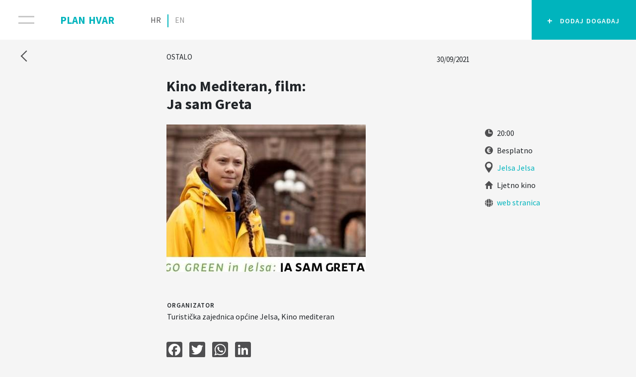

--- FILE ---
content_type: text/html; charset=UTF-8
request_url: https://planhvar.com/event/kino-mediteran-film-i-am-greta
body_size: 3223
content:
<!doctype html>
<html lang="en" class="no-js">
<head>
    <title>Kino Mediteran, film: Ja sam Greta</title>
    <meta name="description" content=" - Kalendar događanja- otok Hvar">
    <meta charset="utf-8">
    <meta name="viewport" content="user-scalable=no, width=device-width, initial-scale=1, maximum-scale=1, shrink-to-fit=no">
    <meta name="csrf-token" content="u7pYxd1lU88TZyVH21y00019N27H4LH22kbXkZIm">

    <!-- Open Graph -->
    <meta property="og:site_name" content="Kalendar događanja- otok Hvar" />
    <meta property="og:title" content="Kino Mediteran, film: Ja sam Greta" />
    <meta property="og:type" content="website" />
    <meta property="og:url" content="https://planhvar.com/event/kino-mediteran-film-i-am-greta" />
    <meta property="og:image:secure_url" content="https://planhvar.com/storage/events/September2021/Y4TuxBCyiN69XW6xHycH.jpg" />
    <meta property="og:image" content="https://planhvar.com/storage/events/September2021/Y4TuxBCyiN69XW6xHycH.jpg" />
    <meta property="og:description" content="" />
    <meta property="fb:app_id" content="924848187863431" />

    <!-- Icons -->
    <meta name="msapplication-TileImage" content="https://planhvar.com/ms-tile-icon.png" />
    <meta name="msapplication-TileColor" content="#8cc641" />
    <link rel="shortcut icon" href="https://planhvar.com/images/favicon.ico" />
    <link rel="apple-touch-icon-precomposed" href="https://planhvar.com/images/favicon.png" />

    <!--FONT-->
    <link href="https://fonts.googleapis.com/css?family=Source+Sans+Pro:200,300,400,600,700" rel="stylesheet">

    <!-- Styles -->
    <link rel="stylesheet" type="text/css" href="/css/app.css">
    <link rel="stylesheet" type="text/css" href="/css/picker.min.css">
    <link href="https://cdnjs.cloudflare.com/ajax/libs/select2/4.0.8/css/select2.min.css" rel="stylesheet" />

    <!-- Google Analytics (gtag.js) -->
        <script async src="https://www.googletagmanager.com/gtag/js?id=UA-145250656-1"></script>
        <script>
            window.dataLayer = window.dataLayer || [];
            function gtag(){dataLayer.push(arguments);}
            gtag('js', new Date());

            gtag('config', 'UA-145250656-1');
        </script>
    
    </head>
<body>
<script>
    let activeLancuage = 'hr';
</script>
<div class="container-fluid container-header fixed-top" style="background-color:gray">
    <div class="container container-header">

        <div class="myNav">

            <button class="navbar-toggler collapsed" type="button" data-toggle="collapse" data-target=".multi-collapse"
                    aria-controls="FilterPanel FilterNavigation" aria-expanded="false"
                    aria-label="Toggle navigation"  disabled >
                <span class="icon-bar  disabled "> </span>
                <span class="icon-bar  disabled "> </span>
            </button>

            <span class="collapse multi-collapse" id="StandardNavigation">
                <div class="brand opacity">
                    <a href="/" class="d-none d-sm-inline">plan hvar</a>
                    <a href="/" class="d-inline d-sm-none">p<span style="font-size: 17px">.</span> hvar</a>
                </div>

                <div class="language float-lg-none opacity">
                    <a class=" active " href="https://planhvar.com/set-language/hr">HR</a>
                    <span class="line"></span>
                    <a class="" href="https://planhvar.com/set-language/en">EN</a>
                </div>


                <div class="float-right opacity">
                    
                    <a class="btn btn-primary addEvent " role="button" href="/create/event">
                        <span class="d-block d-md-block d-lg-block addText"><i>+</i>&ensp;dodaj događaj</span>
                        <span class="d-none d-lg-none plus"></span>
                    </a>
                </div>

            </span>


            <span class="collapse multi-collapse" id="FilterNavigation">
                <div class="filter-title" data-toggle="collapse" data-target=".multi-collapse"
                     aria-controls="FilterPanel FilterNavigation" aria-expanded="false"
                     aria-label="Toggle navigation">
                    <span>potvrdi filtere</span>
                </div>

                <div class="filter-clear float-right active">
                    <span id="" class="cleanFilters d-none d-lg-inline">poništi filtere</span>
                </div>
            </span>
        </div>

                
    </div>
            <script>
        window.planhvar = {};
    </script>
</div>
<div class="container container-details">
    <!-- Grid row -->
    <div class="row first-row">
        <div class="col-12 col-lg-3">
            <a href="#" class="back" id="goback"><i class="arrow"></i></a>
        </div>
        <div class="col-6 mt-4 col-lg-4 mt-lg-0 padding-left-40">
            <div class="category">Ostalo</div>
        </div>
        <div class="col-6 mt-4 col-lg-2 mt-lg-0 padding-right-40">
            <div class="date float-right">
                30/09/2021
                            </div>
        </div>
    </div>

    <div class="row padding-left-25 padding-right-25">
        <div class="col-12 col-md-12 col-lg-3 offset-lg-3 ">
            <h1 class="name">Kino Mediteran, film: Ja sam Greta</h1>
        </div>
    </div>

    <div class="row  mt-3 padding-left-25 padding-right-25">
        <div class="col-12 col-lg-6 offset-lg-3 mb-4 mb-lg-5">

                            <img class="img-fluid" src="https://planhvar.com/storage/events/September2021/Y4TuxBCyiN69XW6xHycH.jpg">
            
        </div>
        <div class="col-12 col-lg-3 mb-2 mb-lg-5">
            <ul class="list-group-flush">
                <li class="list-group-item"><img src="/images/icons/ura.svg" style="position: relative;top: -2px;"> 20:00</li>                <li class="list-group-item"><img src="/images/icons/cijena-01.svg" style="position: relative;top: -2px;"> Besplatno</li>                <li class="list-group-item" style="margin-left: 25px"><img style="height: 23px; position: absolute; left: -25px;" src="/images/icons/lokacija-01.svg">
                        <a href="http://maps.google.com/?q=Jelsa Jelsa" onclick="mapsSelector()"> Jelsa Jelsa</a>
                    </li>                <li class="list-group-item"><img src="/images/icons/venue-01.svg" style="position: relative;top: -2px;"> Ljetno kino</li>                <li class="list-group-item"><img src="/images/icons/web-01.svg" style="position: relative;top: -1px;"><a href="https://tzjelsa.hr/hr/dogadanja/kino-mediteran-film-ja-sam-greta/" target="_blank"> web stranica</a></li>                
            </ul>
        </div>
    </div>

    <div class="row mt-0 mb-5 padding-left-25 padding-right-25">
        <div class="col-12 col-lg-6 offset-lg-3 info">
            
        </div>
        <div class="col-12 col-lg-6 offset-lg-3 info">
                            <li class="list-group-item">
                    <span style="
                        font-variant: small-caps;
                        font-size: 18px;
                        font-weight: 600;
                        letter-spacing: 1px;">
                        organizator<br>
                    </span>
                    Turistička zajednica općine Jelsa, Kino mediteran
                </li>
                    </div>
        <div class="col-12 col-lg-6 offset-lg-3 info">
            <li class="list-group-item">
                <!-- AddToAny BEGIN -->
                <div class="a2a_kit a2a_kit_size_32 a2a_default_style">
                    <a class="a2a_button_facebook"></a>
                    <a class="a2a_button_twitter"></a>
                    <a class="a2a_button_whatsapp"></a>
                    <a class="a2a_button_linkedin"></a>
                </div>
                <!-- AddToAny END -->
            </li>
            <script async src="https://static.addtoany.com/menu/page.js"></script>
        </div>
    </div>

</div>

<script>
    function mapsSelector() {
        event.preventDefault();
        if /* if we're on iOS, open in Apple Maps */
        ((navigator.platform.indexOf("iPhone") !== -1) ||
            (navigator.platform.indexOf("iPad") !== -1) ||
            (navigator.platform.indexOf("iPod") !== -1))
            window.open("maps://maps.google.com/?q=Jelsa Jelsa");
        else /* else use Google */
            window.open("http://maps.google.com/?q=Jelsa Jelsa");
    }
</script>

<section class="finance fix">
    <div class="row">
        <div class="offset-2 col-8 mt-2">
            <img src="/images/euall.svg">
        </div>
        <div class="col-12 mb-5 mt-2">
                            <span>Izradu web stranice je sufinancirala Europska unija iz Europskog socijalnog fonda. Sadržaj web stranice isključiva je odgovornost Saveza PlatFORma Hvar.</span>
                    </div>
    </div>
</section><!-- Footer -->
<footer class="page-footer fix">

    <!-- Footer Links -->
    <div class="container-fluid text-md-left">

        <!-- Grid row -->
        <div class="row">

            <!-- Grid column -->
            <div class="col-12 col-lg-4 mt-md-0 mt-3">

                <span class="footer-brand">PLAN HVAR</span> <span class="footer-copyright">&copy; 2026</span>

            </div>
            <!-- Grid column -->

            <!-- Grid column -->
            <div class="col-12 col-lg-8 mb-md-0">
                <ul class="list-inline">
                    <li class="list-inline-item col-12 col-lg-auto text-left pl-50"><a class="social-icon text-left text-lg-center" href="/page/oprojektu">o projektu</a></li>
                    <li class="list-inline-item col-12 col-lg-auto text-left pl-50"><a class="social-icon text-left text-lg-center" href="/page/kontakt">kontakt</a></li>
                    <li class="list-inline-item col-12 col-lg-auto text-left pl-50"><a class="social-icon text-left text-lg-center" href="/page/uvjeti">uvjeti korištenja</a></li>
                    <li class="list-inline-item d-none d-lg-inline-block">|</li>
                                            <li class="list-inline-item col-12 col-lg-auto text-left pl-50">
                            <a class="social-icon text-left text-lg-center" target="_blank" href="https://planhvar.com/login">
                                prijavi se                                <svg class="loginSVG" version="1.1" id="Layer_1" xmlns="http://www.w3.org/2000/svg" xmlns:xlink="http://www.w3.org/1999/xlink" x="0px" y="0px"
                                     width="12px" height="13.7px" viewBox="0 0 12 13.7" xml:space="preserve">
                                    <g>
                                        <path d="M8.1,2.4v1.4c1.5,0.8,2.5,2.3,2.5,4c0,2.5-2,4.5-4.5,4.5c-2.5,0-4.5-2-4.5-4.5c0-1.8,1-3.3,2.5-4V2.4
                                            c-2.2,0.8-3.8,3-3.8,5.4c0,3.2,2.6,5.8,5.8,5.8c3.2,0,5.8-2.6,5.8-5.8C11.9,5.4,10.3,3.3,8.1,2.4"></path>
                                        <rect x="5.4" y="0.1" width="1.3" height="6.9"></rect>
                                    </g>
                                </svg>
                            </a>
                        </li>
                                    </ul>
            </div>
            <!-- Grid column -->

        </div>
        <!-- Grid row -->

    </div>
    <!-- Footer Links -->

    <!-- Copyright -->

    <!-- Copyright -->
</footer>
<script src="https://cdn.tiny.cloud/1/dlngu2w3hd57pry7uolelyw4wxh4ilaa68eigjo3r5xbe2jk/tinymce/5/tinymce.min.js"></script>
<script src="https://cdnjs.cloudflare.com/polyfill/v2/polyfill.min.js"></script>
<script src="/js/picker.min.js"></script>
<script src="/js/app.js"></script>
<script src="https://cdnjs.cloudflare.com/ajax/libs/select2/4.0.8/js/select2.min.js"></script>

<script defer src="https://static.cloudflareinsights.com/beacon.min.js/vcd15cbe7772f49c399c6a5babf22c1241717689176015" integrity="sha512-ZpsOmlRQV6y907TI0dKBHq9Md29nnaEIPlkf84rnaERnq6zvWvPUqr2ft8M1aS28oN72PdrCzSjY4U6VaAw1EQ==" data-cf-beacon='{"version":"2024.11.0","token":"15e9e14bed844de6b2dc5fb81103a9bf","r":1,"server_timing":{"name":{"cfCacheStatus":true,"cfEdge":true,"cfExtPri":true,"cfL4":true,"cfOrigin":true,"cfSpeedBrain":true},"location_startswith":null}}' crossorigin="anonymous"></script>
</body>
</html>


--- FILE ---
content_type: image/svg+xml
request_url: https://planhvar.com/images/icons/cijena-01.svg
body_size: 379
content:
<?xml version="1.0" encoding="utf-8"?>
<!-- Generator: Adobe Illustrator 18.0.0, SVG Export Plug-In . SVG Version: 6.00 Build 0)  -->
<!DOCTYPE svg PUBLIC "-//W3C//DTD SVG 1.1//EN" "http://www.w3.org/Graphics/SVG/1.1/DTD/svg11.dtd">
<svg version="1.1" id="Layer_1" xmlns="http://www.w3.org/2000/svg" xmlns:xlink="http://www.w3.org/1999/xlink" x="0px" y="0px"
	 width="12px" height="12px" viewBox="0 0 12 12" style="enable-background:new 0 0 12 12;" xml:space="preserve">
<style type="text/css">
	.st0{clip-path:url(#SVGID_2_);fill:#4F4F51;}
</style>
<g>
	<defs>
		<rect id="SVGID_1_" y="0" width="12" height="12"/>
	</defs>
	<clipPath id="SVGID_2_">
		<use xlink:href="#SVGID_1_"  style="overflow:visible;"/>
	</clipPath>
	<path class="st0" d="M5.3,7.2c0.1,0.4,0.3,0.8,0.5,1c0.2,0.2,0.5,0.4,0.9,0.4c0.2,0,0.4-0.1,0.6-0.2C7.5,8.3,7.7,8.2,7.8,8l1,0.9
		c-0.3,0.4-0.6,0.6-1,0.8C7.5,9.9,7,10,6.6,10c-0.8,0-1.4-0.2-2-0.7C4.1,8.8,3.7,8.2,3.5,7.2H2.8V6.4l0.7,0c0-0.1,0-0.1,0-0.2V6V5.9
		c0,0,0-0.1,0-0.2H2.8V4.9l0.8-0.1C3.6,4.4,3.8,4,4,3.6C4.2,3.3,4.4,3,4.7,2.7C5,2.5,5.3,2.3,5.6,2.2C6,2.1,6.3,2,6.7,2
		c0.4,0,0.7,0.1,1.1,0.2c0.3,0.2,0.7,0.4,0.9,0.7l-1,1C7.6,3.7,7.4,3.6,7.2,3.5C7.1,3.4,6.9,3.4,6.7,3.4C6.3,3.4,6,3.5,5.8,3.8
		C5.6,4,5.4,4.4,5.3,4.8h2.6v0.9H5.2V6v0.2c0,0.1,0,0.1,0,0.2h2.2v0.9H5.3z M12,6c0-3.3-2.7-6-6-6S0,2.7,0,6s2.7,6,6,6S12,9.3,12,6"
		/>
</g>
</svg>


--- FILE ---
content_type: image/svg+xml
request_url: https://planhvar.com/images/icons/venue-01.svg
body_size: -30
content:
<?xml version="1.0" encoding="utf-8"?>
<!-- Generator: Adobe Illustrator 18.0.0, SVG Export Plug-In . SVG Version: 6.00 Build 0)  -->
<!DOCTYPE svg PUBLIC "-//W3C//DTD SVG 1.1//EN" "http://www.w3.org/Graphics/SVG/1.1/DTD/svg11.dtd">
<svg version="1.1" id="Layer_1" xmlns="http://www.w3.org/2000/svg" xmlns:xlink="http://www.w3.org/1999/xlink" x="0px" y="0px"
	 viewBox="0 0 12 12" enable-background="new 0 0 12 12" xml:space="preserve">
<path fill="#4F4F51" d="M11.8,5.6L6.3,0.1C6.1,0,5.9,0,5.7,0.1L0.2,5.6C0,5.9,0.1,6.3,0.5,6.3h1.3V12h2.7V7.3h3V12h2.6V6.3h1.4
	C11.9,6.3,12,5.9,11.8,5.6z"/>
</svg>


--- FILE ---
content_type: image/svg+xml
request_url: https://planhvar.com/images/icons/ura.svg
body_size: 122
content:
<?xml version="1.0" encoding="utf-8"?>
<!-- Generator: Adobe Illustrator 18.0.0, SVG Export Plug-In . SVG Version: 6.00 Build 0)  -->
<!DOCTYPE svg PUBLIC "-//W3C//DTD SVG 1.1//EN" "http://www.w3.org/Graphics/SVG/1.1/DTD/svg11.dtd">
<svg version="1.1" id="Layer_1" xmlns="http://www.w3.org/2000/svg" xmlns:xlink="http://www.w3.org/1999/xlink" x="0px" y="0px"
	 width="12px" height="12px" viewBox="0 0 12 12" style="enable-background:new 0 0 12 12;" xml:space="preserve">
<style type="text/css">
	.st0{clip-path:url(#SVGID_2_);fill:#4F4F51;}
</style>
<g>
	<g>
		<defs>
			<rect id="SVGID_1_" width="12" height="12"/>
		</defs>
		<clipPath id="SVGID_2_">
			<use xlink:href="#SVGID_1_"  style="overflow:visible;"/>
		</clipPath>
		<path class="st0" d="M9.7,6.7H5.3V1.6C5.3,1.3,5.6,1,5.9,1s0.6,0.3,0.6,0.6v3.9h3.2c0.3,0,0.6,0.3,0.6,0.6
			C10.3,6.4,10,6.7,9.7,6.7 M6,0C2.7,0,0,2.7,0,6s2.7,6,6,6s6-2.7,6-6S9.3,0,6,0"/>
	</g>
</g>
</svg>


--- FILE ---
content_type: image/svg+xml
request_url: https://planhvar.com/images/icons/lokacija-01.svg
body_size: 80
content:
<?xml version="1.0" encoding="utf-8"?>
<!-- Generator: Adobe Illustrator 18.0.0, SVG Export Plug-In . SVG Version: 6.00 Build 0)  -->
<!DOCTYPE svg PUBLIC "-//W3C//DTD SVG 1.1//EN" "http://www.w3.org/Graphics/SVG/1.1/DTD/svg11.dtd">
<svg version="1.1" id="Layer_1" xmlns="http://www.w3.org/2000/svg" xmlns:xlink="http://www.w3.org/1999/xlink" x="0px" y="0px"
	 width="12px" height="17px" viewBox="0 0 12 17" style="enable-background:new 0 0 12 17;" xml:space="preserve">
<style type="text/css">
	.st0{clip-path:url(#SVGID_2_);fill:#4F4F51;}
</style>
<g>
	<defs>
		<rect id="SVGID_1_" y="0" width="12" height="16.6"/>
	</defs>
	<clipPath id="SVGID_2_">
		<use xlink:href="#SVGID_1_"  style="overflow:visible;"/>
	</clipPath>
	<path class="st0" d="M9.5,5.6c0,1.9-1.6,3.5-3.5,3.5c-1.9,0-3.5-1.6-3.5-3.5S4.1,2.1,6,2.1C7.9,2.1,9.5,3.7,9.5,5.6 M12,6
		c0-3.3-2.7-6-6-6S0,2.7,0,6s6,10.6,6,10.6S12,9.3,12,6"/>
</g>
</svg>


--- FILE ---
content_type: image/svg+xml
request_url: https://planhvar.com/images/icons/web-01.svg
body_size: 440
content:
<?xml version="1.0" encoding="utf-8"?>
<!-- Generator: Adobe Illustrator 18.0.0, SVG Export Plug-In . SVG Version: 6.00 Build 0)  -->
<!DOCTYPE svg PUBLIC "-//W3C//DTD SVG 1.1//EN" "http://www.w3.org/Graphics/SVG/1.1/DTD/svg11.dtd">
<svg version="1.1" id="Layer_1" xmlns="http://www.w3.org/2000/svg" xmlns:xlink="http://www.w3.org/1999/xlink" x="0px" y="0px"
	 width="12px" height="12px" viewBox="0 0 12 12" style="enable-background:new 0 0 12 12;" xml:space="preserve">
<style type="text/css">
	.st0{clip-path:url(#SVGID_2_);fill:#505052;}
</style>
<g>
	<defs>
		<rect id="SVGID_1_" y="0" width="12" height="12"/>
	</defs>
	<clipPath id="SVGID_2_">
		<use xlink:href="#SVGID_1_"  style="overflow:visible;"/>
	</clipPath>
	<path class="st0" d="M6.2,6.9V12c0.5,0,1-0.1,1.4-0.2c1-1.1,1.7-3.1,1.8-5.3C8.5,6.7,7.4,6.9,6.2,6.9"/>
	<path class="st0" d="M10.2,6.3c0,1.9-0.5,3.7-1.2,4.9c1.8-1,3.1-3,3.1-5.2c0-0.2,0-0.3,0-0.4C11.4,5.8,10.8,6.1,10.2,6.3"/>
	<path class="st0" d="M5.5,12V6.9c-1.1,0-2.2-0.2-3.2-0.4c0.1,2.1,0.7,4,1.7,5.2C4.5,11.8,5,11.9,5.5,12"/>
	<path class="st0" d="M2.7,1C1.3,1.9,0.4,3.3,0.1,5C0.6,5.2,1,5.4,1.6,5.6C1.6,3.8,2,2.2,2.7,1"/>
	<path class="st0" d="M5.5,0C5,0.1,4.5,0.2,4,0.4C3,1.5,2.3,3.5,2.3,5.8c1,0.3,2.1,0.4,3.2,0.4V0z"/>
	<path class="st0" d="M1.6,6.3C1,6.1,0.5,5.9,0,5.7C0,5.8,0,5.9,0,6c0,2.1,1.1,3.9,2.7,5C2,9.8,1.6,8.1,1.6,6.3"/>
	<path class="st0" d="M11.9,4.9c-0.3-1.7-1.4-3.2-2.9-4.1c0.7,1.2,1.2,2.9,1.2,4.8C10.8,5.4,11.4,5.1,11.9,4.9"/>
	<path class="st0" d="M7.7,0.3C7.2,0.1,6.7,0,6.2,0v6.2c1.1,0,2.2-0.2,3.2-0.4C9.4,3.4,8.7,1.4,7.7,0.3"/>
</g>
</svg>


--- FILE ---
content_type: image/svg+xml
request_url: https://planhvar.com/images/plus-01.svg
body_size: 15
content:
<?xml version="1.0" encoding="utf-8"?>
<!-- Generator: Adobe Illustrator 18.0.0, SVG Export Plug-In . SVG Version: 6.00 Build 0)  -->
<!DOCTYPE svg PUBLIC "-//W3C//DTD SVG 1.1//EN" "http://www.w3.org/Graphics/SVG/1.1/DTD/svg11.dtd">
<svg version="1.1" id="Layer_1" xmlns="http://www.w3.org/2000/svg" xmlns:xlink="http://www.w3.org/1999/xlink" x="0px" y="0px"
	 width="30px" height="30px" viewBox="0 0 30 30" style="enable-background:new 0 0 30 30;" xml:space="preserve">
<style type="text/css">
	.st0{fill:#505052;}
</style>
<polygon class="st0" points="30,13.7 16.3,13.7 16.3,0 13.7,0 13.7,13.7 0,13.7 0,16.3 13.7,16.3 13.7,30 16.3,30 16.3,16.3 
	30,16.3 "/>
</svg>


--- FILE ---
content_type: image/svg+xml
request_url: https://planhvar.com/images/euall.svg
body_size: 10039
content:
<?xml version="1.0" encoding="utf-8"?>
<!-- Generator: Adobe Illustrator 18.0.0, SVG Export Plug-In . SVG Version: 6.00 Build 0)  -->
<!DOCTYPE svg PUBLIC "-//W3C//DTD SVG 1.1//EN" "http://www.w3.org/Graphics/SVG/1.1/DTD/svg11.dtd">
<svg version="1.1" id="Layer_1" xmlns="http://www.w3.org/2000/svg" xmlns:xlink="http://www.w3.org/1999/xlink" x="0px" y="0px"
	 width="840px" height="185.1px" viewBox="0 0 840 185.1" enable-background="new 0 0 840 185.1" xml:space="preserve">
<rect x="7.4" y="42.6" fill="#25408E" width="105.4" height="70.3"/>
<polygon fill="#FFF100" points="57.9,57.9 60.1,56.3 62.4,57.9 61.5,55.3 63.8,53.7 61,53.7 60.1,51 59.3,53.7 56.5,53.7 58.8,55.3 
	"/>
<polygon fill="#FFF100" points="46.4,61 48.6,59.4 50.8,61 50,58.4 52.3,56.8 49.5,56.8 48.6,54.1 47.8,56.8 45,56.8 47.2,58.4 "/>
<polygon fill="#FFF100" points="40.2,62.5 39.3,65.2 36.6,65.2 38.8,66.8 38,69.4 40.2,67.8 42.4,69.4 41.6,66.8 43.8,65.2 41,65.2 
	"/>
<polygon fill="#FFF100" points="37.1,79.3 39.3,80.9 38.5,78.3 40.7,76.7 38,76.7 37.1,74 36.3,76.7 33.5,76.7 35.7,78.3 34.9,80.9 
	"/>
<polygon fill="#FFF100" points="41,88.2 40.2,85.6 39.3,88.2 36.6,88.2 38.8,89.9 38,92.5 40.2,90.9 42.4,92.5 41.6,89.9 43.8,88.2 
	"/>
<polygon fill="#FFF100" points="49.5,96.7 48.6,94 47.8,96.7 45,96.7 47.3,98.3 46.4,100.9 48.6,99.3 50.9,100.9 50,98.3 52.3,96.7 
	"/>
<polygon fill="#FFF100" points="61,99.7 60.1,97.1 59.3,99.7 56.5,99.7 58.8,101.3 57.9,104 60.1,102.4 62.4,104 61.5,101.3 
	63.8,99.7 "/>
<polygon fill="#FFF100" points="72.5,96.7 71.6,94 70.8,96.7 68,96.7 70.3,98.3 69.4,100.9 71.6,99.3 73.9,100.9 73,98.3 75.3,96.7 
	"/>
<polygon fill="#FFF100" points="80.9,88.2 80.1,85.6 79.2,88.2 76.4,88.2 78.7,89.9 77.8,92.5 80.1,90.9 82.3,92.5 81.4,89.9 
	83.7,88.2 "/>
<polygon fill="#FFF100" points="86.8,76.7 84,76.7 83.1,74 82.3,76.7 79.5,76.7 81.7,78.3 80.9,80.9 83.1,79.3 85.3,80.9 84.5,78.3 
	"/>
<polygon fill="#FFF100" points="77.8,69.4 80.1,67.8 82.3,69.4 81.4,66.8 83.7,65.2 80.9,65.2 80.1,62.5 79.2,65.2 76.4,65.2 
	78.7,66.8 "/>
<polygon fill="#FFF100" points="71.7,54.1 70.8,56.8 68,56.8 70.3,58.4 69.4,61 71.7,59.4 73.9,61 73,58.4 75.3,56.8 72.5,56.8 "/>
<g>
	<defs>
		<rect id="SVGID_1_" x="5.3" y="40.6" width="109.6" height="115.9"/>
	</defs>
	<clipPath id="SVGID_2_">
		<use xlink:href="#SVGID_1_"  overflow="visible"/>
	</clipPath>
	<path clip-path="url(#SVGID_2_)" fill="#25408E" d="M114.9,152.4v-4.1c0-0.1-0.1-0.2-0.2-0.2h-0.5c-0.1,0-0.2,0.1-0.2,0.2v4.1
		c0,1.2-0.4,1.8-1.5,1.8c-1.1,0-1.5-0.6-1.5-1.8v-4.1c0-0.1-0.1-0.2-0.2-0.2h-0.5c-0.1,0-0.2,0.1-0.2,0.2v4.1c0,1.7,0.9,2.5,2.3,2.5
		C114.1,154.9,114.9,154.1,114.9,152.4 M108.8,154.7v-0.5c0-0.1,0-0.1-0.1-0.1H107c-1,0-1.1-0.3-1.1-0.9v-1.5h2.8
		c0.1,0,0.2-0.1,0.2-0.2v-0.3c0-0.1-0.1-0.2-0.2-0.2h-2.8v-1.3c0-0.7,0.2-0.9,1.1-0.9h1.7c0.1,0,0.1,0,0.1-0.1v-0.5
		c0-0.1,0-0.1-0.1-0.1c-0.4,0-1.2-0.1-1.8-0.1c-1.3,0-1.9,0.5-1.9,1.7v3.5c0,1.2,0.7,1.7,1.9,1.7c0.5,0,1.4,0,1.8,0
		C108.8,154.8,108.8,154.8,108.8,154.7 M99.7,151.9h-2l0.8-3c0-0.1,0.1-0.2,0.2-0.2c0.1,0,0.1,0.1,0.2,0.2L99.7,151.9z M101.3,154.7
		C101.3,154.7,101.3,154.6,101.3,154.7l-1.7-6c-0.2-0.6-0.6-0.7-0.9-0.7c-0.3,0-0.8,0.1-0.9,0.7l-1.7,5.9c0,0,0,0,0,0.1
		c0,0.1,0.1,0.1,0.2,0.1h0.5c0.1,0,0.1-0.1,0.2-0.1l0.6-2.1h2.3l0.6,2.1c0,0.1,0.1,0.1,0.2,0.1h0.5
		C101.3,154.8,101.3,154.8,101.3,154.7 M95.9,148.2c0-0.1-0.1-0.2-0.2-0.2h-0.5c-0.1,0-0.1,0.1-0.2,0.1l-1.6,5.8
		c0,0.1-0.1,0.2-0.2,0.2c-0.1,0-0.1-0.1-0.2-0.2l-1.6-5.8c0-0.1-0.1-0.1-0.2-0.1h-0.5c-0.1,0-0.2,0.1-0.2,0.2c0,0,0,0,0,0.1l1.7,5.9
		c0.2,0.6,0.6,0.7,0.9,0.7c0.3,0,0.8-0.1,0.9-0.7L95.9,148.2C95.9,148.3,95.9,148.3,95.9,148.2 M88.9,152c0,1.5-0.6,2.1-1.6,2.1
		c-1,0-1.6-0.6-1.6-2.1v-1.2c0-1.5,0.6-2.1,1.6-2.1c1,0,1.6,0.6,1.6,2.1V152z M89.8,152v-1.2c0-2-1-2.8-2.4-2.8s-2.5,0.8-2.5,2.8
		v1.2c0,2,1,2.8,2.5,2.8S89.8,154,89.8,152 M82.7,152.1c0,1.6-0.8,2.1-1.9,2.1c-0.4,0-0.7,0-1,0v-5.4c0.3,0,0.6,0,1,0
		c1.1,0,1.9,0.5,1.9,2.1V152.1z M83.6,152.1v-1.2c0-2-1.1-2.8-2.7-2.8c-0.7,0-1.4,0-1.6,0.1c-0.1,0-0.2,0.1-0.2,0.2v6.2
		c0,0.1,0.1,0.2,0.2,0.2c0.3,0,1,0.1,1.6,0.1C82.5,154.9,83.6,154,83.6,152.1 M77.3,154.6v-6.3c0-0.1-0.1-0.2-0.2-0.2h-0.5
		c-0.1,0-0.2,0.1-0.2,0.2v5.3c0,0,0,0,0,0l0,0l-2.8-5.3c-0.1-0.1-0.1-0.2-0.4-0.2h-0.5c-0.1,0-0.3,0.1-0.3,0.3v6.4
		c0,0.1,0.1,0.1,0.2,0.1h0.5c0.1,0,0.2-0.1,0.2-0.2v-5.3c0,0,0,0,0,0s0,0,0,0l2.8,5.3c0,0.1,0.1,0.1,0.3,0.1H77
		C77.2,154.8,77.3,154.7,77.3,154.6 M70.2,152c0,1.5-0.6,2.1-1.6,2.1c-1,0-1.6-0.6-1.6-2.1v-1.2c0-1.5,0.6-2.1,1.6-2.1
		c1,0,1.6,0.6,1.6,2.1V152z M71,152v-1.2c0-2-1-2.8-2.4-2.8s-2.5,0.8-2.5,2.8v1.2c0,2,1,2.8,2.5,2.8S71,154,71,152 M64.9,151.5v-0.3
		c0-0.1-0.1-0.2-0.2-0.2H62v-1.3c0-0.7,0.2-0.9,1.1-0.9h1.7c0.1,0,0.1,0,0.1-0.1v-0.5c0-0.1,0-0.1-0.1-0.1c-0.4,0-1.2-0.1-1.8-0.1
		c-1.3,0-1.9,0.5-1.9,1.7v4.9c0,0.1,0.1,0.2,0.2,0.2h0.5c0.1,0,0.2-0.1,0.2-0.2v-3h2.8C64.8,151.7,64.9,151.6,64.9,151.5 M56.3,152
		c0,1.5-0.6,2.1-1.6,2.1c-1,0-1.6-0.6-1.6-2.1v-1.2c0-1.5,0.6-2.1,1.6-2.1c1,0,1.6,0.6,1.6,2.1V152z M57.1,152v-1.2
		c0-2-1-2.8-2.4-2.8c-1.4,0-2.5,0.8-2.5,2.8v1.2c0,2,1,2.8,2.5,2.8C56.1,154.9,57.1,154,57.1,152 M50.1,152.1c0,1.6-0.8,2.1-1.9,2.1
		c-0.4,0-0.7,0-1,0v-5.4c0.3,0,0.6,0,1,0c1.1,0,1.9,0.5,1.9,2.1V152.1z M50.9,152.1v-1.2c0-2-1.1-2.8-2.7-2.8c-0.7,0-1.4,0-1.6,0.1
		c-0.1,0-0.2,0.1-0.2,0.2v6.2c0,0.1,0.1,0.2,0.2,0.2c0.3,0,1,0.1,1.6,0.1C49.8,154.9,50.9,154,50.9,152.1 M41.5,152
		c0,1.5-0.6,2.1-1.6,2.1c-1,0-1.6-0.6-1.6-2.1v-1.2c0-1.5,0.6-2.1,1.6-2.1c1,0,1.6,0.6,1.6,2.1V152z M42.3,152v-1.2
		c0-2-1-2.8-2.4-2.8s-2.5,0.8-2.5,2.8v1.2c0,2,1,2.8,2.5,2.8S42.3,154,42.3,152 M35.9,154.6v-6.3c0-0.1-0.1-0.2-0.2-0.2h-0.5
		c-0.1,0-0.2,0.1-0.2,0.2v5.3c0,0,0,0,0,0l0,0l-2.8-5.3c-0.1-0.1-0.1-0.2-0.4-0.2h-0.5c-0.1,0-0.3,0.1-0.3,0.3v6.4
		c0,0.1,0.1,0.1,0.2,0.1h0.5c0.1,0,0.2-0.1,0.2-0.2v-5.3c0,0,0,0,0,0c0,0,0,0,0,0l2.8,5.3c0,0.1,0.1,0.1,0.3,0.1h0.6
		C35.8,154.8,35.9,154.7,35.9,154.6 M28.8,152.1c0,1.6-0.8,2.1-1.9,2.1c-0.4,0-0.7,0-1,0v-5.4c0.3,0,0.6,0,1,0
		c1.1,0,1.9,0.5,1.9,2.1V152.1z M29.6,152.1v-1.2c0-2-1.1-2.8-2.7-2.8c-0.7,0-1.4,0-1.6,0.1c-0.1,0-0.2,0.1-0.2,0.2v6.2
		c0,0.1,0.1,0.2,0.2,0.2c0.3,0,1,0.1,1.6,0.1C28.6,154.9,29.6,154,29.6,152.1 M23.6,154.7v-0.5c0-0.1,0-0.1-0.1-0.1h-1.7
		c-1,0-1.1-0.3-1.1-0.9v-1.5h2.8c0.1,0,0.2-0.1,0.2-0.2v-0.3c0-0.1-0.1-0.2-0.2-0.2h-2.8v-1.3c0-0.7,0.2-0.9,1.1-0.9h1.7
		c0.1,0,0.1,0,0.1-0.1v-0.5c0-0.1,0-0.1-0.1-0.1c-0.4,0-1.2-0.1-1.8-0.1c-1.3,0-1.9,0.5-1.9,1.7v3.5c0,1.2,0.7,1.7,1.9,1.7
		c0.5,0,1.4,0,1.8,0C23.5,154.8,23.6,154.8,23.6,154.7 M18.1,155.2v-6.9c0-0.1-0.1-0.2-0.2-0.2h-0.5c-0.1,0-0.2,0.1-0.2,0.2v6.9
		c0,0.4-0.1,0.6-0.6,0.6h-0.4c-0.1,0-0.2,0.1-0.2,0.2v0.3c0,0,0,0.1,0.1,0.1c0.1,0,0.3,0.1,0.5,0.1C17.7,156.4,18.1,156,18.1,155.2
		 M14.4,151.9h-2l0.8-3c0-0.1,0.1-0.2,0.2-0.2c0.1,0,0.1,0.1,0.2,0.2L14.4,151.9z M16,154.7C16,154.7,16,154.6,16,154.7l-1.7-6
		c-0.2-0.6-0.6-0.7-0.9-0.7c-0.3,0-0.8,0.1-0.9,0.7l-1.7,5.9c0,0,0,0,0,0.1c0,0.1,0.1,0.1,0.2,0.1h0.5c0.1,0,0.1-0.1,0.2-0.1
		l0.6-2.1h2.3l0.6,2.1c0,0.1,0.1,0.1,0.2,0.1h0.5C15.9,154.8,16,154.8,16,154.7 M9.7,154.7v-0.4c0-0.1-0.1-0.2-0.2-0.2H6.3
		c-0.1,0-0.1,0-0.1-0.1c0,0,0-0.1,0-0.1l3.2-4.7c0.1-0.1,0.1-0.4,0.1-0.5c0-0.5-0.3-0.6-0.8-0.6H5.6c-0.1,0-0.2,0.1-0.2,0.2v0.4
		c0,0.1,0.1,0.2,0.2,0.2h3c0.1,0,0.1,0,0.1,0.1c0,0,0,0,0,0.1l-3.2,4.7c-0.1,0.1-0.1,0.4-0.1,0.5c0,0.5,0.2,0.6,0.8,0.6h3.5
		C9.7,154.8,9.7,154.7,9.7,154.7"/>
	<path clip-path="url(#SVGID_2_)" fill="#25408E" d="M111.5,137.7h-1.9l0.8-3.5c0-0.1,0.1-0.2,0.2-0.2c0.1,0,0.1,0.1,0.2,0.2
		L111.5,137.7z M114.6,141.5C114.6,141.5,114.6,141.5,114.6,141.5l-1.9-8c-0.3-1.2-1.2-1.4-2.1-1.4c-0.9,0-1.8,0.2-2.1,1.4l-1.9,7.9
		c0,0,0,0.1,0,0.1c0,0.1,0.1,0.2,0.2,0.2h1.8c0.1,0,0.2-0.1,0.3-0.2l0.5-2.1h2.6l0.5,2.1c0,0.1,0.1,0.2,0.3,0.2h1.8
		C114.5,141.7,114.6,141.7,114.6,141.5 M105,141.8v-9.3c0-0.1-0.1-0.2-0.3-0.2h-1.7c-0.1,0-0.3,0.1-0.3,0.2v9.3c0,0.3,0,0.5-0.3,0.5
		h-0.6c-0.1,0-0.1,0.1-0.1,0.2v1.3c0,0.1,0.1,0.2,0.2,0.2c0.3,0,0.5,0.1,0.8,0.1C104,144,105,143.5,105,141.8 M100.7,141.5v-9
		c0-0.1-0.1-0.2-0.2-0.2h-1.7c-0.1,0-0.2,0.1-0.2,0.2v9c0,0.1,0.1,0.3,0.2,0.3h1.7C100.6,141.7,100.7,141.6,100.7,141.5 M96.3,141.3
		v-8.8c0-0.1-0.1-0.2-0.3-0.2h-1.5c-0.1,0-0.3,0.1-0.3,0.2v5.4c0,0.1,0,0.1-0.1,0.1c0,0-0.1,0-0.1-0.1l-3-5.3
		c-0.2-0.3-0.3-0.4-0.5-0.4h-1.3c-0.3,0-0.5,0.2-0.5,0.5v8.7c0,0.1,0.1,0.3,0.3,0.3h1.5c0.1,0,0.3-0.1,0.3-0.3v-5.2
		c0-0.1,0-0.1,0.1-0.1c0,0,0.1,0,0.1,0.1l2.9,5c0.2,0.3,0.4,0.4,0.7,0.4h1.3C96.1,141.7,96.3,141.5,96.3,141.3 M86.6,138.2v-5.7
		c0-0.1-0.1-0.2-0.3-0.2h-1.7c-0.1,0-0.3,0.1-0.3,0.2v5.7c0,1.3-0.4,1.9-1.5,1.9c-1.2,0-1.5-0.5-1.5-1.9v-5.7c0-0.1-0.1-0.2-0.3-0.2
		h-1.7c-0.1,0-0.3,0.1-0.3,0.2v5.7c0,2.9,1.6,3.7,3.7,3.7C85,141.9,86.6,141.1,86.6,138.2 M71,137.7h-1.9l0.8-3.5
		c0-0.1,0.1-0.2,0.2-0.2c0.1,0,0.1,0.1,0.2,0.2L71,137.7z M74.1,141.5C74.1,141.5,74.1,141.5,74.1,141.5l-1.9-8
		c-0.3-1.2-1.2-1.4-2.1-1.4c-0.9,0-1.8,0.2-2.1,1.4l-1.9,7.9c0,0,0,0.1,0,0.1c0,0.1,0.1,0.2,0.2,0.2H68c0.1,0,0.2-0.1,0.3-0.2
		l0.5-2.1h2.6l0.5,2.1c0,0.1,0.1,0.2,0.3,0.2h1.8C74,141.7,74.1,141.7,74.1,141.5 M65.1,132.4c0-0.1-0.1-0.1-0.2-0.1h-2
		c-0.1,0-0.2,0.1-0.3,0.2l-2.8,4.2v-4.1c0-0.1-0.1-0.2-0.3-0.2h-1.7c-0.1,0-0.3,0.1-0.3,0.2v9c0,0.1,0.1,0.3,0.3,0.3h1.7
		c0.1,0,0.3-0.1,0.3-0.3v-4.1l2.6,4.2c0.1,0.1,0.1,0.2,0.3,0.2h2.2c0.1,0,0.2-0.1,0.2-0.1c0,0,0-0.1-0.1-0.1l-3.1-4.6l3-4.3
		C65.1,132.5,65.1,132.4,65.1,132.4 M55.8,139.1c0-1-0.4-1.9-1.7-2.6l-1.6-0.9c-0.7-0.4-0.9-0.5-0.9-0.9c0-0.5,0.3-0.7,1-0.7
		c0.9,0,2.3,0.1,2.7,0.1h0c0.2,0,0.2-0.1,0.2-0.2v-1.3c0-0.1-0.1-0.2-0.2-0.2c-0.5-0.1-1.8-0.3-2.7-0.3c-2.5,0-3.3,1.1-3.3,2.5
		c0,0.9,0.3,1.7,1.5,2.4l1.8,1c0.7,0.4,0.8,0.6,0.8,1c0,0.6-0.3,0.9-1.1,0.9c-0.5,0-1.9-0.1-2.4-0.2h0c-0.1,0-0.2,0.1-0.2,0.2v1.2
		c0,0.1,0.1,0.2,0.3,0.3c0.6,0.2,1.4,0.3,2.4,0.3C54.9,141.9,55.8,140.4,55.8,139.1 M45.9,135.3c0,0.9-0.5,1.3-1.6,1.3
		c-0.1,0-0.9,0-1,0V134c0.2,0,0.9,0,1,0c1.1,0,1.6,0.4,1.6,1.3V135.3z M48.1,135.3v-0.1c0-2.4-1.9-3.1-3.8-3.1
		c-0.9,0-1.9,0.1-2.6,0.2c-0.4,0.1-0.6,0.2-0.6,0.6v8.6c0,0.1,0.1,0.2,0.3,0.2H43c0.1,0,0.3-0.1,0.3-0.3v-3.1c0.3,0,0.7,0,1,0
		C46.2,138.4,48.1,137.7,48.1,135.3 M36.9,137.8c0,1.5-0.5,2.2-1.6,2.2c-1.1,0-1.6-0.6-1.6-2.2v-1.5c0-1.5,0.5-2.2,1.6-2.2
		c1.1,0,1.6,0.6,1.6,2.2V137.8z M39.1,137.8v-1.5c0-3-1.7-4.1-3.8-4.1c-2.1,0-3.8,1.1-3.8,4.1v1.5c0,3,1.7,4.1,3.8,4.1
		C37.4,141.9,39.1,140.7,39.1,137.8 M27.8,135.3c0,0.9-0.4,1.2-1.8,1.2c-0.1,0-0.8,0-0.9,0V134c0.2,0,0.8,0,1,0
		c1.1,0,1.7,0.4,1.7,1.1V135.3z M30.3,141.6c0,0,0-0.1,0-0.1l-1.9-3.6c0.9-0.4,1.6-1.2,1.6-2.6v-0.2c0-2.3-1.7-3-3.8-3
		c-0.9,0-2,0.1-2.6,0.2c-0.4,0.1-0.6,0.2-0.6,0.6v8.6c0,0.1,0.1,0.3,0.3,0.3h1.7c0.1,0,0.3-0.1,0.3-0.3v-3.2c0.2,0,0.6,0,0.9,0
		l0.1,0l1.7,3.2c0.1,0.1,0.1,0.3,0.3,0.3h2C30.2,141.7,30.3,141.7,30.3,141.6 M20.8,138.2v-5.7c0-0.1-0.1-0.2-0.3-0.2h-1.7
		c-0.1,0-0.3,0.1-0.3,0.2v5.7c0,1.3-0.4,1.9-1.5,1.9c-1.1,0-1.5-0.5-1.5-1.9v-5.7c0-0.1-0.1-0.2-0.3-0.2h-1.7
		c-0.1,0-0.3,0.1-0.3,0.2v5.7c0,2.9,1.6,3.7,3.7,3.7C19.2,141.9,20.8,141.1,20.8,138.2 M11.5,141.4v-1.2c0-0.1-0.1-0.3-0.3-0.3H8.7
		c-0.6,0-0.8-0.2-0.8-0.9v-1.4h3.3c0.1,0,0.3-0.1,0.3-0.3v-1.2c0-0.1-0.1-0.3-0.3-0.3H7.9v-1.2c0-0.7,0.2-0.9,0.8-0.9h2.6
		c0.1,0,0.3-0.1,0.3-0.3v-1.2c0-0.2-0.1-0.2-0.3-0.3c-0.4-0.1-1.1-0.2-2.5-0.2c-1.6,0-3.1,0.4-3.1,2.7v4.2c0,2.3,1.5,2.7,3.1,2.7
		c1.4,0,2-0.1,2.5-0.2C11.4,141.7,11.5,141.6,11.5,141.4"/>
</g>
<polygon fill="#25408E" points="340.3,108.8 335.7,111.9 338.6,120 332.5,115.8 336.3,130.7 355.9,125.6 350.9,106 "/>
<polygon fill="#FFF100" points="329.5,107.8 331.3,101.9 333.3,107.8 338.9,107.8 334.2,111.3 336.2,116.9 331.2,113.4 326.7,116.9 
	328.3,111.2 323.7,107.8 "/>
<rect x="385.5" y="52.4" fill="#EC1C24" width="9.9" height="9.7"/>
<path fill="#EC1C24" d="M370.5,68.9l4.8,10.5l11.5-0.9L374,81.8L370.5,68.9z M385.2,62.6l-16.9,4.5l4.5,16.5l16.9-4.5L385.2,62.6z"
	/>
<path fill="#EC1C24" d="M370.6,102.8l-2.3-14.4l-14.4-2.7l16.8,0.1L370.6,102.8z M350.7,83.8l-0.1,21.7l22.2,0.1l0.1-21.7
	L350.7,83.8z"/>
<polygon fill="#25408E" points="311.7,99.5 315.3,113.4 325.5,110.8 319.8,106.6 328.4,106.6 325.6,95.9 "/>
<g>
	<defs>
		<rect id="SVGID_3_" x="311.7" y="52.4" width="235" height="78.3"/>
	</defs>
	<clipPath id="SVGID_4_">
		<use xlink:href="#SVGID_3_"  overflow="visible"/>
	</clipPath>
	<path clip-path="url(#SVGID_4_)" fill="#25408E" d="M388.6,106c-0.5,0.1-1.3,0.2-2.9,0.2c-1.9,0-3.6-0.5-3.6-3.2v-4.9
		c0-2.7,1.7-3.1,3.6-3.1c1.6,0,2.3,0.1,2.8,0.2c0.2,0,0.3,0.1,0.3,0.3v1.4c0,0.2-0.1,0.3-0.3,0.3h-3c-0.7,0-0.9,0.2-0.9,1v1.3h3.8
		c0.2,0,0.3,0.1,0.3,0.3v1.4c0,0.2-0.1,0.3-0.3,0.3h-3.8v1.6c0,0.8,0.2,1,0.9,1h3c0.2,0,0.3,0.1,0.3,0.3v1.4
		C388.9,105.9,388.9,106,388.6,106"/>
	<path clip-path="url(#SVGID_4_)" fill="#25408E" d="M395.2,106.2c-2.3,0-4.2-0.9-4.2-4.2v-6.6c0-0.2,0.1-0.3,0.3-0.3h1.9
		c0.2,0,0.3,0.1,0.3,0.3v6.6c0,1.5,0.4,2.1,1.7,2.1c1.3,0,1.7-0.6,1.7-2.1v-6.6c0-0.2,0.1-0.3,0.3-0.3h1.9c0.2,0,0.3,0.1,0.3,0.3
		v6.6C399.4,105.3,397.5,106.2,395.2,106.2"/>
	<path clip-path="url(#SVGID_4_)" fill="#25408E" d="M407.2,98.4c0-0.9-0.7-1.3-1.9-1.3c-0.2,0-1,0-1.1,0v2.8c0.2,0,0.9,0,1,0
		c1.5,0,2-0.4,2-1.4V98.4z M409.9,106.1h-2.3c-0.2,0-0.2-0.1-0.3-0.3l-2-3.7l-0.2,0c-0.3,0-0.8,0-1,0v3.7c0,0.2-0.1,0.3-0.3,0.3
		h-1.9c-0.2,0-0.3-0.1-0.3-0.3v-9.9c0-0.5,0.2-0.6,0.7-0.7c0.7-0.1,1.9-0.2,3-0.2c2.5,0,4.4,0.8,4.4,3.4v0.2c0,1.6-0.8,2.5-1.9,2.9
		l2.2,4.2c0,0.1,0,0.1,0,0.2C410.1,106,410,106.1,409.9,106.1"/>
	<path clip-path="url(#SVGID_4_)" fill="#25408E" d="M417.5,99.7c0-1.8-0.6-2.5-1.8-2.5c-1.2,0-1.8,0.8-1.8,2.5v1.8
		c0,1.8,0.6,2.5,1.8,2.5c1.2,0,1.8-0.7,1.8-2.5V99.7z M415.6,106.2c-2.4,0-4.4-1.3-4.4-4.7v-1.8c0-3.4,1.9-4.7,4.4-4.7
		c2.4,0,4.4,1.3,4.4,4.7v1.8C420,104.9,418.1,106.2,415.6,106.2"/>
	<path clip-path="url(#SVGID_4_)" fill="#25408E" d="M427.6,98.5c0-1-0.6-1.5-1.9-1.5c-0.2,0-1,0-1.2,0v3c0.2,0,1,0,1.2,0
		c1.3,0,1.9-0.5,1.9-1.5V98.5z M425.7,102.2c-0.4,0-0.8,0-1.2,0v3.6c0,0.2-0.1,0.3-0.3,0.3h-1.9c-0.2,0-0.3-0.1-0.3-0.3v-9.9
		c0-0.5,0.2-0.6,0.7-0.7c0.7-0.1,1.9-0.2,3-0.2c2.2,0,4.4,0.8,4.4,3.5v0.1C430.1,101.4,427.9,102.2,425.7,102.2"/>
	<path clip-path="url(#SVGID_4_)" fill="#25408E" d="M434.8,106.2c-1.2,0-2-0.1-2.8-0.3c-0.1,0-0.3-0.1-0.3-0.3v-1.4
		c0-0.2,0.1-0.3,0.3-0.3h0c0.6,0.1,2.2,0.2,2.8,0.2c1,0,1.3-0.3,1.3-1c0-0.4-0.2-0.7-1-1.1l-2-1.2c-1.4-0.8-1.7-1.7-1.7-2.8
		c0-1.6,0.9-2.9,3.8-2.9c1.1,0,2.6,0.2,3.1,0.3c0.1,0,0.2,0.1,0.2,0.3v1.5c0,0.1-0.1,0.3-0.3,0.3h0c-0.4,0-2.1-0.2-3.1-0.2
		c-0.8,0-1.1,0.2-1.1,0.8c0,0.4,0.2,0.6,1,1l1.9,1c1.5,0.8,2,1.8,2,3C438.8,104.5,437.7,106.2,434.8,106.2"/>
	<path clip-path="url(#SVGID_4_)" fill="#25408E" d="M449.1,95.5l-3.5,5l3.5,5.3c0,0.1,0.1,0.1,0.1,0.2c0,0.1-0.1,0.1-0.2,0.1h-2.5
		c-0.2,0-0.3-0.1-0.3-0.2l-3-4.9v4.8c0,0.2-0.1,0.3-0.3,0.3h-1.9c-0.2,0-0.3-0.1-0.3-0.3V95.4c0-0.2,0.1-0.3,0.3-0.3h1.9
		c0.2,0,0.3,0.1,0.3,0.3v4.7l3.2-4.8c0.1-0.1,0.2-0.2,0.3-0.2h2.3c0.2,0,0.2,0.1,0.2,0.2C449.2,95.3,449.2,95.4,449.1,95.5"/>
	<path clip-path="url(#SVGID_4_)" fill="#25408E" d="M453,106.1h-2c-0.2,0-0.3-0.1-0.3-0.3V95.4c0-0.2,0.1-0.3,0.3-0.3h2
		c0.2,0,0.3,0.1,0.3,0.3v10.4C453.3,105.9,453.2,106.1,453,106.1"/>
	<path clip-path="url(#SVGID_4_)" fill="#25408E" d="M462.5,106.2c-1,0-1.8-0.1-2.4-0.2c-0.3,0-0.3-0.1-0.3-0.3v-0.6
		c0-0.2,0.1-0.2,0.2-0.2h0c0.7,0.1,1.8,0.1,2.4,0.1c1.8,0,2.2-0.7,2.2-1.7c0-0.7-0.4-1.1-1.8-2l-1.4-0.9c-1.4-0.8-2-1.6-2-2.8
		c0-1.8,1.3-2.6,3.5-2.6c0.9,0,2,0.1,2.6,0.2c0.1,0,0.3,0.1,0.3,0.3v0.6c0,0.1-0.1,0.2-0.3,0.2h0c-0.6,0-1.7-0.1-2.5-0.1
		c-1.5,0-2.2,0.3-2.2,1.4c0,0.7,0.5,1.1,1.6,1.8l1.4,0.8c1.7,1,2.3,1.8,2.3,3C466.2,104.6,465.4,106.2,462.5,106.2"/>
	<path clip-path="url(#SVGID_4_)" fill="#25408E" d="M475,96.3h-2.9v9.5c0,0.1-0.1,0.3-0.3,0.3H471c-0.1,0-0.3-0.1-0.3-0.3v-9.5
		h-2.9c-0.2,0-0.3-0.1-0.3-0.2v-0.6c0-0.1,0.1-0.3,0.3-0.3h7.1c0.2,0,0.3,0.1,0.3,0.3V96C475.3,96.2,475.1,96.3,475,96.3"/>
	<path clip-path="url(#SVGID_4_)" fill="#25408E" d="M482.8,98.2c0-1.5-1-2-2.8-2c-0.5,0-1.3,0-1.6,0v4c0.6,0,1.3,0,1.6,0
		c1.8,0,2.8-0.5,2.8-2V98.2z M484.4,106.1h-0.9c-0.2,0-0.3,0-0.4-0.2l-2.6-4.4h-0.1h-0.2c-0.5,0-0.8,0-1.6,0v4.3
		c0,0.1-0.1,0.3-0.3,0.3h-0.8c-0.1,0-0.3-0.1-0.3-0.3V95.5c0-0.2,0.1-0.3,0.4-0.3c0.6-0.1,1.7-0.1,2.6-0.1c2.3,0,4.1,0.8,4.1,3.2
		v0.1c0,1.6-1,2.6-2.3,3l2.7,4.5c0,0,0,0.1,0,0.1C484.6,106,484.5,106.1,484.4,106.1"/>
	<path clip-path="url(#SVGID_4_)" fill="#25408E" d="M490.8,106.2c-2.4,0-3.8-1.3-3.8-4.1v-6.7c0-0.1,0.1-0.3,0.3-0.3h0.8
		c0.1,0,0.3,0.1,0.3,0.3v6.7c0,1.9,0.6,2.9,2.4,2.9c1.8,0,2.4-1,2.4-2.9v-6.7c0-0.1,0.1-0.3,0.3-0.3h0.8c0.1,0,0.3,0.1,0.3,0.3v6.7
		C494.6,104.9,493.2,106.2,490.8,106.2"/>
	<path clip-path="url(#SVGID_4_)" fill="#25408E" d="M504,106.1h-1.1c-0.1,0-0.2,0-0.3-0.1l-4.2-5v4.9c0,0.1-0.1,0.3-0.3,0.3h-0.8
		c-0.1,0-0.3-0.1-0.3-0.3V95.4c0-0.1,0.1-0.3,0.3-0.3h0.8c0.1,0,0.3,0.1,0.3,0.3v4.8l4.2-4.9c0.1-0.1,0.1-0.1,0.3-0.1h1.1
		c0.1,0,0.2,0.1,0.2,0.2c0,0,0,0.1-0.1,0.1l-4.4,5l4.4,5.3c0,0,0.1,0.1,0.1,0.2C504.2,106,504.1,106.1,504,106.1"/>
	<path clip-path="url(#SVGID_4_)" fill="#25408E" d="M513,96.3h-2.9v9.5c0,0.1-0.1,0.3-0.3,0.3H509c-0.1,0-0.3-0.1-0.3-0.3v-9.5
		h-2.9c-0.2,0-0.3-0.1-0.3-0.2v-0.6c0-0.1,0.1-0.3,0.3-0.3h7.1c0.2,0,0.3,0.1,0.3,0.3V96C513.3,96.2,513.1,96.3,513,96.3"/>
	<path clip-path="url(#SVGID_4_)" fill="#25408E" d="M519.1,106.2c-2.4,0-3.8-1.3-3.8-4.1v-6.7c0-0.1,0.1-0.3,0.3-0.3h0.8
		c0.1,0,0.3,0.1,0.3,0.3v6.7c0,1.9,0.6,2.9,2.4,2.9c1.8,0,2.4-1,2.4-2.9v-6.7c0-0.1,0.1-0.3,0.3-0.3h0.8c0.1,0,0.3,0.1,0.3,0.3v6.7
		C522.9,104.9,521.5,106.2,519.1,106.2"/>
	<path clip-path="url(#SVGID_4_)" fill="#25408E" d="M531.1,98.2c0-1.5-1-2-2.8-2c-0.5,0-1.3,0-1.6,0v4c0.6,0,1.3,0,1.6,0
		c1.8,0,2.8-0.5,2.8-2V98.2z M532.6,106.1h-0.9c-0.2,0-0.3,0-0.4-0.2l-2.6-4.4h-0.1h-0.2c-0.5,0-0.8,0-1.6,0v4.3
		c0,0.1-0.1,0.3-0.3,0.3h-0.8c-0.1,0-0.3-0.1-0.3-0.3V95.5c0-0.2,0.1-0.3,0.4-0.3c0.6-0.1,1.7-0.1,2.6-0.1c2.3,0,4.1,0.8,4.1,3.2
		v0.1c0,1.6-1,2.6-2.3,3l2.7,4.5c0,0,0,0.1,0,0.1C532.8,106,532.7,106.1,532.6,106.1"/>
	<path clip-path="url(#SVGID_4_)" fill="#25408E" d="M542,106.1h-0.9c-0.2,0-0.4-0.1-0.5-0.2l-4.5-8.6c0,0,0,0,0,0c0,0,0,0,0,0v8.6
		c0,0.1-0.1,0.3-0.3,0.3H535c-0.1,0-0.3,0-0.3-0.2V95.5c0-0.2,0.2-0.4,0.4-0.4h0.8c0.4,0,0.5,0.1,0.6,0.3l4.5,8.6l0,0c0,0,0,0,0,0
		v-8.6c0-0.1,0.1-0.3,0.3-0.3h0.8c0.2,0,0.3,0.1,0.3,0.3v10.2C542.4,105.9,542.3,106.1,542,106.1"/>
	<path clip-path="url(#SVGID_4_)" fill="#25408E" d="M546.2,106.1h-0.8c-0.1,0-0.3-0.1-0.3-0.3V95.4c0-0.1,0.1-0.3,0.3-0.3h0.8
		c0.1,0,0.3,0.1,0.3,0.3v10.4C546.4,105.9,546.3,106.1,546.2,106.1"/>
	<path clip-path="url(#SVGID_4_)" fill="#25408E" d="M383.6,124.5h-0.8c-0.1,0-0.3-0.1-0.3-0.3v-10.4c0-0.1,0.1-0.3,0.3-0.3h0.8
		c0.1,0,0.3,0.1,0.3,0.3v10.4C383.9,124.3,383.8,124.5,383.6,124.5"/>
	<path clip-path="url(#SVGID_4_)" fill="#25408E" d="M390.7,124.5h-0.8c-0.1,0-0.3-0.1-0.3-0.3v-10.4c0-0.1,0.1-0.3,0.3-0.3h0.8
		c0.1,0,0.3,0.1,0.3,0.3v10.4C390.9,124.3,390.8,124.5,390.7,124.5"/>
	<path clip-path="url(#SVGID_4_)" fill="#25408E" d="M400.7,124.5h-0.9c-0.2,0-0.4-0.1-0.5-0.2l-4.5-8.6c0,0,0,0,0,0s0,0,0,0v8.6
		c0,0.1-0.1,0.3-0.3,0.3h-0.8c-0.1,0-0.3,0-0.3-0.2V114c0-0.2,0.2-0.4,0.4-0.4h0.8c0.4,0,0.5,0.1,0.6,0.3l4.5,8.6l0,0c0,0,0,0,0,0
		v-8.6c0-0.1,0.1-0.3,0.3-0.3h0.8c0.2,0,0.3,0.1,0.3,0.3v10.2C401.1,124.3,400.9,124.5,400.7,124.5"/>
	<path clip-path="url(#SVGID_4_)" fill="#25408E" d="M410.8,113.9l-2.7,9.6c-0.3,0.9-0.9,1.1-1.5,1.1c-0.5,0-1.2-0.2-1.5-1.1
		l-2.7-9.6c0,0,0-0.1,0-0.1c0-0.1,0.1-0.2,0.3-0.2h0.9c0.1,0,0.2,0.1,0.3,0.2l2.6,9.4c0.1,0.2,0.1,0.3,0.3,0.3
		c0.1,0,0.2-0.1,0.3-0.3l2.6-9.4c0-0.1,0.1-0.2,0.2-0.2h0.9C410.8,113.5,410.9,113.6,410.8,113.9
		C410.9,113.8,410.9,113.9,410.8,113.9"/>
	<path clip-path="url(#SVGID_4_)" fill="#25408E" d="M418.7,124.5c-0.6,0.1-2,0.1-2.9,0.1c-2.1,0-3.1-0.8-3.1-2.7v-5.7
		c0-2,1.1-2.7,3.1-2.7c0.9,0,2.3,0,2.9,0.1c0.1,0,0.1,0.1,0.1,0.2v0.7c0,0.1-0.1,0.2-0.2,0.2h-2.8c-1.6,0-1.8,0.4-1.8,1.5v2h4.5
		c0.2,0,0.3,0.1,0.3,0.3v0.6c0,0.2-0.1,0.3-0.3,0.3H414v2.5c0,1.1,0.2,1.5,1.8,1.5h2.8c0.1,0,0.2,0.1,0.2,0.2v0.7
		C418.9,124.4,418.8,124.5,418.7,124.5"/>
	<path clip-path="url(#SVGID_4_)" fill="#25408E" d="M423.4,124.6c-1,0-1.8-0.1-2.4-0.2c-0.3,0-0.3-0.1-0.3-0.3v-0.6
		c0-0.2,0.1-0.2,0.2-0.2h0c0.7,0.1,1.8,0.1,2.4,0.1c1.8,0,2.2-0.7,2.2-1.7c0-0.7-0.4-1.1-1.8-2l-1.4-0.9c-1.4-0.8-2-1.6-2-2.8
		c0-1.8,1.3-2.6,3.5-2.6c0.9,0,2,0.1,2.6,0.2c0.1,0,0.3,0.1,0.3,0.3v0.6c0,0.1-0.1,0.2-0.3,0.2h0c-0.6,0-1.7-0.1-2.5-0.1
		c-1.5,0-2.2,0.3-2.2,1.4c0,0.7,0.5,1.1,1.6,1.8l1.4,0.8c1.7,1,2.3,1.8,2.3,3C427,123.1,426.3,124.6,423.4,124.6"/>
	<path clip-path="url(#SVGID_4_)" fill="#25408E" d="M436,114.7h-2.9v9.5c0,0.1-0.1,0.3-0.3,0.3H432c-0.1,0-0.3-0.1-0.3-0.3v-9.5
		h-2.9c-0.2,0-0.3-0.1-0.3-0.2v-0.6c0-0.1,0.1-0.3,0.3-0.3h7.1c0.2,0,0.3,0.1,0.3,0.3v0.6C436.2,114.6,436.1,114.7,436,114.7"/>
	<path clip-path="url(#SVGID_4_)" fill="#25408E" d="M439.4,124.5h-0.8c-0.1,0-0.3-0.1-0.3-0.3v-10.4c0-0.1,0.1-0.3,0.3-0.3h0.8
		c0.1,0,0.3,0.1,0.3,0.3v10.4C439.7,124.3,439.6,124.5,439.4,124.5"/>
	<path clip-path="url(#SVGID_4_)" fill="#25408E" d="M448.2,124.4c-0.6,0.1-1.2,0.2-2.4,0.2c-1.8,0-3.9-1-3.9-4.5v-2
		c0-3.6,2.1-4.5,3.9-4.5c0.9,0,1.8,0.1,2.5,0.2c0.1,0,0.2,0.1,0.2,0.2v0.7c0,0.1,0,0.2-0.2,0.2h0c-0.5,0-1.6-0.1-2.5-0.1
		c-1.4,0-2.6,0.8-2.6,3.3v2c0,2.5,1.1,3.3,2.6,3.3c0.8,0,1.9-0.1,2.4-0.1h0.1c0.2,0,0.2,0.1,0.2,0.2v0.6
		C448.5,124.3,448.3,124.4,448.2,124.4"/>
	<path clip-path="url(#SVGID_4_)" fill="#25408E" d="M451.7,124.5h-0.8c-0.1,0-0.3-0.1-0.3-0.3v-10.4c0-0.1,0.1-0.3,0.3-0.3h0.8
		c0.1,0,0.3,0.1,0.3,0.3v10.4C451.9,124.3,451.8,124.5,451.7,124.5"/>
	<path clip-path="url(#SVGID_4_)" fill="#25408E" d="M453.6,127.1c-0.3,0-0.7-0.1-0.8-0.1c-0.1,0-0.1-0.1-0.1-0.2v-0.5
		c0-0.2,0.1-0.2,0.3-0.2h0.6c0.8,0,0.9-0.3,0.9-1v-11.2c0-0.1,0.1-0.3,0.3-0.3h0.8c0.1,0,0.3,0.1,0.3,0.3V125
		C455.9,126.4,455.2,127.1,453.6,127.1"/>
	<path clip-path="url(#SVGID_4_)" fill="#25408E" d="M460.7,124.6c-1,0-1.8-0.1-2.4-0.2c-0.3,0-0.3-0.1-0.3-0.3v-0.6
		c0-0.2,0.1-0.2,0.2-0.2h0c0.7,0.1,1.8,0.1,2.4,0.1c1.8,0,2.2-0.7,2.2-1.7c0-0.7-0.4-1.1-1.8-2l-1.4-0.9c-1.4-0.8-2-1.6-2-2.8
		c0-1.8,1.3-2.6,3.5-2.6c0.9,0,2,0.1,2.6,0.2c0.1,0,0.3,0.1,0.3,0.3v0.6c0,0.1-0.1,0.2-0.3,0.2h0c-0.6,0-1.7-0.1-2.5-0.1
		c-1.5,0-2.2,0.3-2.2,1.4c0,0.7,0.5,1.1,1.6,1.8l1.4,0.8c1.7,1,2.3,1.8,2.3,3C464.4,123.1,463.6,124.6,460.7,124.6"/>
	<path clip-path="url(#SVGID_4_)" fill="#25408E" d="M473.5,124.5h-1.1c-0.1,0-0.2,0-0.3-0.1l-4.2-5v4.9c0,0.1-0.1,0.3-0.3,0.3h-0.8
		c-0.1,0-0.3-0.1-0.3-0.3v-10.4c0-0.1,0.1-0.3,0.3-0.3h0.8c0.1,0,0.3,0.1,0.3,0.3v4.8l4.2-4.9c0.1-0.1,0.1-0.1,0.3-0.1h1.1
		c0.1,0,0.2,0.1,0.2,0.2c0,0,0,0.1-0.1,0.1l-4.4,5l4.4,5.3c0,0,0.1,0.1,0.1,0.2C473.7,124.4,473.6,124.5,473.5,124.5"/>
	<path clip-path="url(#SVGID_4_)" fill="#25408E" d="M477,124.5h-0.8c-0.1,0-0.3-0.1-0.3-0.3v-10.4c0-0.1,0.1-0.3,0.3-0.3h0.8
		c0.1,0,0.3,0.1,0.3,0.3v10.4C477.3,124.3,477.1,124.5,477,124.5"/>
	<path clip-path="url(#SVGID_4_)" fill="#25408E" d="M489.9,115.6h-3c-0.7,0-0.9,0.2-0.9,1v1.3h3.8c0.2,0,0.3,0.1,0.3,0.3v1.4
		c0,0.2-0.1,0.3-0.3,0.3h-3.8v4.3c0,0.2-0.1,0.3-0.3,0.3h-1.9c-0.2,0-0.3-0.1-0.3-0.3v-7.6c0-2.7,1.7-3.2,3.6-3.2
		c1.6,0,2.3,0.1,2.8,0.2c0.2,0,0.3,0.1,0.3,0.3v1.4C490.2,115.4,490,115.6,489.9,115.6"/>
	<path clip-path="url(#SVGID_4_)" fill="#25408E" d="M498,118.1c0-1.8-0.6-2.5-1.8-2.5c-1.2,0-1.8,0.8-1.8,2.5v1.8
		c0,1.8,0.6,2.5,1.8,2.5c1.2,0,1.8-0.7,1.8-2.5V118.1z M496.2,124.6c-2.4,0-4.4-1.3-4.4-4.7v-1.8c0-3.4,1.9-4.7,4.4-4.7
		c2.4,0,4.4,1.3,4.4,4.7v1.8C500.6,123.3,498.6,124.6,496.2,124.6"/>
	<path clip-path="url(#SVGID_4_)" fill="#25408E" d="M510.6,124.5h-1.4c-0.3,0-0.5-0.1-0.8-0.5l-3.4-5.8c-0.1-0.1-0.1-0.1-0.1-0.1
		c0,0-0.1,0-0.1,0.1v6c0,0.2-0.1,0.3-0.3,0.3h-1.7c-0.2,0-0.3-0.1-0.3-0.3v-10.1c0-0.3,0.3-0.6,0.6-0.6h1.5c0.3,0,0.4,0.1,0.6,0.5
		l3.5,6.1c0.1,0.1,0.1,0.1,0.1,0.1c0,0,0.1,0,0.1-0.1v-6.2c0-0.2,0.1-0.3,0.3-0.3h1.7c0.2,0,0.3,0.1,0.3,0.3v10.1
		C511.2,124.2,511,124.5,510.6,124.5"/>
	<path clip-path="url(#SVGID_4_)" fill="#25408E" d="M519.2,118.1c0-2-0.9-2.5-2.2-2.5c-0.4,0-0.8,0-1,0v6.9c0.2,0,0.7,0,1,0
		c1.3,0,2.2-0.5,2.2-2.5V118.1z M517,124.6c-1.2,0-2.5-0.1-3.1-0.2c-0.3,0-0.4-0.2-0.4-0.5v-9.7c0-0.3,0.1-0.5,0.4-0.5
		c0.6-0.1,1.9-0.2,3.1-0.2c2.9,0,4.7,1.5,4.7,4.7v1.9C521.7,123.1,520,124.6,517,124.6"/>
	<path clip-path="url(#SVGID_4_)" fill="#25408E" d="M529.6,118.1c0-1.8-0.6-2.5-1.8-2.5c-1.2,0-1.8,0.8-1.8,2.5v1.8
		c0,1.8,0.6,2.5,1.8,2.5c1.2,0,1.8-0.7,1.8-2.5V118.1z M527.8,124.6c-2.4,0-4.4-1.3-4.4-4.7v-1.8c0-3.4,1.9-4.7,4.4-4.7
		c2.4,0,4.4,1.3,4.4,4.7v1.8C532.2,123.3,530.2,124.6,527.8,124.6"/>
	<path clip-path="url(#SVGID_4_)" fill="#25408E" d="M542.5,113.9l-2.2,9.1c-0.3,1.4-1.4,1.6-2.4,1.6s-2.1-0.2-2.4-1.6l-2.2-9.1
		c0,0,0,0,0-0.1c0-0.1,0.1-0.2,0.3-0.2h2c0.1,0,0.3,0.1,0.3,0.3l1.8,8.5c0,0.2,0.1,0.2,0.2,0.2c0.1,0,0.2-0.1,0.2-0.2l1.8-8.5
		c0-0.1,0.1-0.3,0.3-0.3h2.1C542.4,113.5,542.5,113.6,542.5,113.9C542.5,113.8,542.5,113.8,542.5,113.9"/>
	<path clip-path="url(#SVGID_4_)" fill="#25408E" d="M546.3,124.5h-2c-0.2,0-0.3-0.1-0.3-0.3v-10.4c0-0.2,0.1-0.3,0.3-0.3h2
		c0.2,0,0.3,0.1,0.3,0.3v10.4C546.6,124.3,546.5,124.5,546.3,124.5"/>
</g>
<rect x="752" y="60.7" fill="#FFFFFF" width="16.8" height="15.2"/>
<g>
	<defs>
		<rect id="SVGID_5_" x="722.3" y="36.9" width="112.5" height="115.8"/>
	</defs>
	<clipPath id="SVGID_6_">
		<use xlink:href="#SVGID_5_"  overflow="visible"/>
	</clipPath>
	<path clip-path="url(#SVGID_6_)" fill="#25408E" d="M772,119.9c-2,0-3.6-0.7-3.6-3.5V111c0-0.1,0.1-0.2,0.2-0.2h1.6
		c0.1,0,0.2,0.1,0.2,0.2v5.4c0,1.2,0.3,1.8,1.4,1.8c1.1,0,1.5-0.5,1.5-1.8V111c0-0.1,0.1-0.2,0.2-0.2h1.6c0.1,0,0.3,0.1,0.3,0.2v5.4
		C775.6,119.2,774,119.9,772,119.9"/>
	<path clip-path="url(#SVGID_6_)" fill="#25408E" d="M782.4,119.7c-0.5,0.1-1,0.2-2.1,0.2c-1.5,0-3.3-0.8-3.3-3.8v-1.7
		c0-3,1.7-3.8,3.3-3.8c0.8,0,1.5,0.1,2.1,0.2c0.1,0,0.2,0,0.2,0.2v0.6c0,0.1,0,0.1-0.1,0.1h0c-0.4,0-1.4-0.1-2.1-0.1
		c-1.2,0-2.1,0.7-2.1,2.8v1.7c0,2,0.9,2.8,2.1,2.8c0.7,0,1.6-0.1,2-0.1h0c0.1,0,0.2,0.1,0.2,0.2v0.5
		C782.7,119.6,782.6,119.7,782.4,119.7"/>
	<path clip-path="url(#SVGID_6_)" fill="#25408E" d="M785.1,119.8h-0.7c-0.1,0-0.2-0.1-0.2-0.2V111c0-0.1,0.1-0.2,0.2-0.2h0.7
		c0.1,0,0.2,0.1,0.2,0.2v8.6C785.3,119.7,785.3,119.8,785.1,119.8"/>
	<path clip-path="url(#SVGID_6_)" fill="#25408E" d="M793.5,119.8h-0.8c-0.2,0-0.3-0.1-0.4-0.2l-3.8-7.1c0,0,0,0,0,0s0,0,0,0v7.1
		c0,0.1-0.1,0.2-0.2,0.2h-0.6c-0.1,0-0.2,0-0.2-0.1v-8.5c0-0.2,0.2-0.3,0.4-0.3h0.7c0.3,0,0.4,0.1,0.5,0.2l3.8,7.1l0,0c0,0,0,0,0,0
		V111c0-0.1,0.1-0.2,0.2-0.2h0.7c0.1,0,0.2,0.1,0.2,0.2v8.5C793.9,119.7,793.7,119.8,793.5,119.8"/>
	<path clip-path="url(#SVGID_6_)" fill="#25408E" d="M801.6,119.8h-1c-0.1,0-0.2,0-0.3-0.1l-3.5-4.2v4c0,0.1-0.1,0.2-0.2,0.2H796
		c-0.1,0-0.2-0.1-0.2-0.2V111c0-0.1,0.1-0.2,0.2-0.2h0.7c0.1,0,0.2,0.1,0.2,0.2v3.9l3.6-4c0.1-0.1,0.1-0.1,0.2-0.1h0.9
		c0.1,0,0.2,0.1,0.2,0.1c0,0,0,0.1-0.1,0.1l-3.7,4.1l3.7,4.4c0,0,0.1,0.1,0.1,0.1C801.8,119.7,801.7,119.8,801.6,119.8"/>
	<path clip-path="url(#SVGID_6_)" fill="#25408E" d="M808,114.5c0-2-0.8-2.8-2.2-2.8c-1.3,0-2.2,0.8-2.2,2.8v1.6
		c0,2,0.9,2.8,2.2,2.8c1.3,0,2.2-0.8,2.2-2.8V114.5z M805.8,119.9c-1.9,0-3.3-1.1-3.3-3.8v-1.6c0-2.7,1.4-3.8,3.3-3.8
		c1.9,0,3.3,1.1,3.3,3.8v1.6C809.2,118.8,807.8,119.9,805.8,119.9"/>
	<path clip-path="url(#SVGID_6_)" fill="#25408E" d="M817.1,111.1l-2.3,7.9c-0.2,0.8-0.8,0.9-1.3,0.9c-0.5,0-1-0.2-1.3-0.9l-2.3-7.9
		c0,0,0,0,0-0.1c0-0.1,0.1-0.2,0.2-0.2h0.7c0.1,0,0.2,0.1,0.2,0.2l2.1,7.7c0,0.2,0.1,0.3,0.2,0.3c0.1,0,0.2-0.1,0.2-0.3l2.2-7.7
		c0-0.1,0.1-0.2,0.2-0.2h0.7C817.1,110.8,817.2,110.9,817.1,111.1C817.2,111,817.2,111,817.1,111.1"/>
	<path clip-path="url(#SVGID_6_)" fill="#25408E" d="M819.6,119.8h-0.7c-0.1,0-0.2-0.1-0.2-0.2V111c0-0.1,0.1-0.2,0.2-0.2h0.7
		c0.1,0,0.2,0.1,0.2,0.2v8.6C819.8,119.7,819.7,119.8,819.6,119.8"/>
	<path clip-path="url(#SVGID_6_)" fill="#25408E" d="M827.5,111.7h-2.4v7.8c0,0.1-0.1,0.2-0.2,0.2h-0.7c-0.1,0-0.2-0.1-0.2-0.2v-7.8
		h-2.4c-0.1,0-0.2-0.1-0.2-0.2V111c0-0.1,0.1-0.2,0.2-0.2h5.9c0.1,0,0.2,0.1,0.2,0.2v0.5C827.7,111.6,827.6,111.7,827.5,111.7"/>
	<path clip-path="url(#SVGID_6_)" fill="#25408E" d="M830.2,119.8h-0.7c-0.1,0-0.2-0.1-0.2-0.2V111c0-0.1,0.1-0.2,0.2-0.2h0.7
		c0.1,0,0.2,0.1,0.2,0.2v8.6C830.4,119.7,830.3,119.8,830.2,119.8"/>
	<path clip-path="url(#SVGID_6_)" fill="#25408E" d="M778.5,108.4h0.6c0.1,0,0.2,0.1,0.3,0.2l1,1.2l1-1.2c0.1-0.1,0.1-0.2,0.3-0.2
		h0.6c0.1,0,0.1,0,0.1,0.1c0,0,0,0.1,0,0.1l-1.2,1.5c-0.1,0.1-0.1,0.2-0.3,0.2h-1c-0.1,0-0.2-0.1-0.3-0.2l-1.2-1.5c0,0,0-0.1,0-0.1
		C778.4,108.5,778.4,108.4,778.5,108.4"/>
	<path clip-path="url(#SVGID_6_)" fill="#25408E" d="M773.5,135.1c-0.4,0.1-1.4,0.2-2,0.2c-1.6,0-3-0.4-3-2.6v-6.3
		c0-0.1,0.1-0.2,0.2-0.2h1.6c0.1,0,0.2,0.1,0.2,0.2v6.3c0,0.6,0.2,0.8,0.8,0.8h2.1c0.1,0,0.2,0.1,0.2,0.2v1.1
		C773.7,135,773.7,135.1,773.5,135.1"/>
	<path clip-path="url(#SVGID_6_)" fill="#25408E" d="M774.8,137.3c-0.3,0-0.5,0-0.8,0c-0.1,0-0.2-0.1-0.2-0.2v-1.2
		c0-0.1,0-0.2,0.1-0.2h0.6c0.3,0,0.3-0.1,0.3-0.4v-8.9c0-0.1,0.1-0.2,0.2-0.2h1.6c0.1,0,0.2,0.1,0.2,0.2v8.9
		C777,136.9,776,137.3,774.8,137.3"/>
	<path clip-path="url(#SVGID_6_)" fill="#25408E" d="M782,135.2c-2,0-3.2-1-3.2-3.4v-5.5c0-0.1,0.1-0.2,0.2-0.2h0.7
		c0.1,0,0.2,0.1,0.2,0.2v5.5c0,1.6,0.5,2.4,2,2.4s2-0.8,2-2.4v-5.5c0-0.1,0.1-0.2,0.2-0.2h0.7c0.1,0,0.2,0.1,0.2,0.2v5.5
		C785.1,134.2,784,135.2,782,135.2"/>
	<path clip-path="url(#SVGID_6_)" fill="#25408E" d="M792.1,129.8c0-2.2-1.1-2.8-2.6-2.8c-0.6,0-1,0-1.4,0v7.2c0.4,0,0.8,0,1.4,0
		c1.5,0,2.6-0.6,2.6-2.8V129.8z M789.5,135.2c-0.9,0-1.9-0.1-2.2-0.1c-0.2,0-0.3-0.1-0.3-0.3v-8.4c0-0.2,0.1-0.3,0.3-0.3
		c0.4-0.1,1.3-0.1,2.2-0.1c2.3,0,3.7,1.2,3.7,3.8v1.6C793.3,134.1,791.8,135.2,789.5,135.2"/>
	<path clip-path="url(#SVGID_6_)" fill="#25408E" d="M797.1,135.2c-0.9,0-1.5-0.1-2.1-0.2c-0.2,0-0.2-0.1-0.2-0.2v-0.5
		c0-0.1,0.1-0.2,0.2-0.2h0c0.6,0,1.5,0.1,2,0.1c1.5,0,1.9-0.6,1.9-1.4c0-0.6-0.4-0.9-1.5-1.6l-1.2-0.7c-1.1-0.7-1.7-1.3-1.7-2.3
		c0-1.5,1.1-2.2,3-2.2c0.7,0,1.7,0.1,2.1,0.1c0.1,0,0.2,0.1,0.2,0.2v0.5c0,0.1-0.1,0.2-0.2,0.2h0c-0.5,0-1.4-0.1-2.1-0.1
		c-1.3,0-1.8,0.3-1.8,1.2c0,0.6,0.4,0.9,1.3,1.5l1.1,0.7c1.4,0.8,1.9,1.5,1.9,2.5C800.1,134,799.5,135.2,797.1,135.2"/>
	<path clip-path="url(#SVGID_6_)" fill="#25408E" d="M807.6,135.1h-1c-0.1,0-0.2,0-0.3-0.1l-3.5-4.2v4c0,0.1-0.1,0.2-0.2,0.2h-0.7
		c-0.1,0-0.2-0.1-0.2-0.2v-8.6c0-0.1,0.1-0.2,0.2-0.2h0.7c0.1,0,0.2,0.1,0.2,0.2v3.9l3.6-4c0.1-0.1,0.1-0.1,0.2-0.1h0.9
		c0.1,0,0.2,0.1,0.2,0.1c0,0,0,0.1-0.1,0.1l-3.7,4.1l3.7,4.4c0,0,0.1,0.1,0.1,0.1C807.7,135.1,807.7,135.1,807.6,135.1"/>
	<path clip-path="url(#SVGID_6_)" fill="#25408E" d="M810.3,135.1h-0.7c-0.1,0-0.2-0.1-0.2-0.2v-8.6c0-0.1,0.1-0.2,0.2-0.2h0.7
		c0.1,0,0.2,0.1,0.2,0.2v8.6C810.5,135,810.4,135.1,810.3,135.1"/>
	<path clip-path="url(#SVGID_6_)" fill="#25408E" d="M773.1,144.3c0-0.9-0.5-1.2-1.6-1.2c-0.2,0-0.9,0-1,0v2.5c0.1,0,0.9,0,1,0
		c1.1,0,1.6-0.4,1.6-1.2V144.3z M771.6,147.3c-0.3,0-0.7,0-1,0v3c0,0.1-0.1,0.2-0.2,0.2h-1.6c-0.1,0-0.2-0.1-0.2-0.2v-8.2
		c0-0.4,0.2-0.5,0.6-0.6c0.6-0.1,1.6-0.2,2.5-0.2c1.9,0,3.7,0.6,3.7,2.9v0.1C775.2,146.7,773.4,147.3,771.6,147.3"/>
	<path clip-path="url(#SVGID_6_)" fill="#25408E" d="M781.9,145.2c0-2-0.8-2.8-2.2-2.8c-1.3,0-2.2,0.8-2.2,2.8v1.6
		c0,2,0.9,2.8,2.2,2.8c1.3,0,2.2-0.8,2.2-2.8V145.2z M779.7,150.6c-1.9,0-3.3-1.1-3.3-3.8v-1.6c0-2.7,1.4-3.8,3.3-3.8
		c1.9,0,3.3,1.1,3.3,3.8v1.6C783.1,149.4,781.7,150.6,779.7,150.6"/>
	<path clip-path="url(#SVGID_6_)" fill="#25408E" d="M789.9,142.4h-2.4v7.8c0,0.1-0.1,0.2-0.2,0.2h-0.7c-0.1,0-0.2-0.1-0.2-0.2v-7.8
		h-2.4c-0.1,0-0.2-0.1-0.2-0.2v-0.5c0-0.1,0.1-0.2,0.2-0.2h5.9c0.1,0,0.2,0.1,0.2,0.2v0.5C790.1,142.3,790,142.4,789.9,142.4"/>
	<path clip-path="url(#SVGID_6_)" fill="#25408E" d="M796.2,150.5c-0.5,0-1.7,0.1-2.4,0.1c-1.7,0-2.6-0.6-2.6-2.3v-4.7
		c0-1.6,0.9-2.3,2.6-2.3c0.7,0,1.9,0,2.4,0.1c0.1,0,0.1,0.1,0.1,0.2v0.6c0,0.1,0,0.1-0.1,0.1h-2.4c-1.3,0-1.5,0.3-1.5,1.3v1.7h3.8
		c0.1,0,0.2,0.1,0.2,0.2v0.5c0,0.1-0.1,0.2-0.2,0.2h-3.8v2c0,0.9,0.2,1.3,1.5,1.3h2.4c0.1,0,0.1,0.1,0.1,0.1v0.6
		C796.3,150.4,796.3,150.5,796.2,150.5"/>
	<path clip-path="url(#SVGID_6_)" fill="#25408E" d="M804.1,150.5h-0.8c-0.2,0-0.3-0.1-0.4-0.2l-3.8-7.1c0,0,0,0,0,0c0,0,0,0,0,0
		v7.1c0,0.1-0.1,0.2-0.2,0.2h-0.6c-0.1,0-0.2,0-0.2-0.1v-8.5c0-0.2,0.2-0.3,0.4-0.3h0.7c0.3,0,0.4,0.1,0.5,0.2l3.8,7.1l0,0
		c0,0,0,0,0,0v-7.1c0-0.1,0.1-0.2,0.2-0.2h0.7c0.1,0,0.2,0.1,0.2,0.2v8.5C804.5,150.3,804.3,150.5,804.1,150.5"/>
	<path clip-path="url(#SVGID_6_)" fill="#25408E" d="M811.5,150.4c-0.5,0.1-1,0.2-2.1,0.2c-1.5,0-3.3-0.8-3.3-3.8v-1.7
		c0-3,1.7-3.8,3.3-3.8c0.8,0,1.5,0.1,2.1,0.2c0.1,0,0.2,0,0.2,0.2v0.6c0,0.1,0,0.1-0.1,0.1h0c-0.4,0-1.4-0.1-2.1-0.1
		c-1.2,0-2.1,0.7-2.1,2.8v1.7c0,2,0.9,2.8,2.1,2.8c0.7,0,1.6-0.1,2-0.1h0.1c0.1,0,0.2,0.1,0.2,0.2v0.5
		C811.7,150.3,811.6,150.4,811.5,150.4"/>
	<path clip-path="url(#SVGID_6_)" fill="#25408E" d="M814.2,150.5h-0.7c-0.1,0-0.2-0.1-0.2-0.2v-8.6c0-0.1,0.1-0.2,0.2-0.2h0.7
		c0.1,0,0.2,0.1,0.2,0.2v8.6C814.4,150.4,814.3,150.5,814.2,150.5"/>
	<path clip-path="url(#SVGID_6_)" fill="#25408E" d="M815.8,152.7c-0.3,0-0.6-0.1-0.7-0.1c0,0-0.1-0.1-0.1-0.1V152
		c0-0.1,0.1-0.2,0.2-0.2h0.5c0.7,0,0.8-0.3,0.8-0.9v-9.3c0-0.1,0.1-0.2,0.2-0.2h0.7c0.1,0,0.2,0.1,0.2,0.2v9.3
		C817.7,152.1,817.1,152.7,815.8,152.7"/>
	<path clip-path="url(#SVGID_6_)" fill="#25408E" d="M822.8,142.5c0-0.1-0.1-0.2-0.2-0.2c-0.1,0-0.2,0.1-0.2,0.2l-1.1,4h2.7
		L822.8,142.5z M825.9,150.5h-0.7c-0.1,0-0.2-0.1-0.2-0.2l-0.8-2.8H821l-0.8,2.8c0,0.1-0.1,0.2-0.2,0.2h-0.7c-0.1,0-0.2-0.1-0.2-0.2
		c0,0,0-0.1,0-0.1l2.3-7.9c0.2-0.7,0.8-0.9,1.3-0.9c0.5,0,1,0.2,1.2,0.9l2.3,7.9c0,0,0,0.1,0,0.1C826.1,150.4,826,150.5,825.9,150.5
		"/>
	<path clip-path="url(#SVGID_6_)" fill="#25408E" d="M832.3,150.5c-0.3,0-1.2,0.1-2.4,0.1c-1.3,0-2.6-0.3-2.6-2.3v-6.6
		c0-0.1,0.1-0.2,0.2-0.2h0.6c0.1,0,0.2,0.1,0.2,0.2v6.6c0,0.9,0.2,1.3,1.5,1.3h2.4c0.1,0,0.1,0.1,0.1,0.1v0.6
		C832.4,150.4,832.3,150.4,832.3,150.5"/>
	<path clip-path="url(#SVGID_6_)" fill="#25408E" d="M834.6,150.5h-0.7c-0.1,0-0.2-0.1-0.2-0.2v-8.6c0-0.1,0.1-0.2,0.2-0.2h0.7
		c0.1,0,0.2,0.1,0.2,0.2v8.6C834.8,150.4,834.7,150.5,834.6,150.5"/>
	<path clip-path="url(#SVGID_6_)" fill="#25408E" d="M751.7,112.6c-0.5,0.1-1.3,0.2-3,0.2c-2,0-3.8-0.5-3.8-3.3v-5.1
		c0-2.8,1.8-3.3,3.8-3.3c1.7,0,2.5,0.1,3,0.2c0.2,0,0.3,0.1,0.3,0.3v1.4c0,0.2-0.1,0.3-0.3,0.3h-3.2c-0.7,0-1,0.2-1,1v1.4h4
		c0.2,0,0.3,0.1,0.3,0.3v1.5c0,0.2-0.1,0.3-0.3,0.3h-4v1.6c0,0.8,0.3,1,1,1h3.2c0.2,0,0.3,0.1,0.3,0.3v1.4
		C752,112.5,751.9,112.6,751.7,112.6"/>
	<path clip-path="url(#SVGID_6_)" fill="#25408E" d="M748.1,131.9c-1.2,0-2.2-0.1-2.9-0.3c-0.2,0-0.3-0.1-0.3-0.3v-1.5
		c0-0.2,0.1-0.3,0.3-0.3h0c0.6,0.1,2.4,0.2,3,0.2c1.1,0,1.4-0.3,1.4-1.1c0-0.4-0.2-0.7-1-1.2l-2.2-1.3c-1.4-0.8-1.8-1.8-1.8-2.9
		c0-1.7,1-3,4-3c1.1,0,2.7,0.2,3.3,0.3c0.1,0,0.2,0.1,0.2,0.3v1.5c0,0.1-0.1,0.3-0.3,0.3h0c-0.4,0-2.2-0.2-3.3-0.2
		c-0.9,0-1.2,0.3-1.2,0.8c0,0.4,0.2,0.6,1,1.1l2,1.1c1.6,0.9,2.1,1.9,2.1,3.1C752.4,130.1,751.3,131.9,748.1,131.9"/>
	<path clip-path="url(#SVGID_6_)" fill="#25408E" d="M751.7,141.5h-3.2c-0.7,0-1,0.2-1,1v1.4h4c0.2,0,0.3,0.1,0.3,0.3v1.5
		c0,0.2-0.1,0.3-0.3,0.3h-4v4.5c0,0.2-0.1,0.3-0.3,0.3h-2c-0.2,0-0.3-0.1-0.3-0.3v-7.9c0-2.8,1.8-3.3,3.8-3.3c1.7,0,2.5,0.1,3,0.2
		c0.2,0,0.3,0.1,0.3,0.3v1.4C752,141.4,751.9,141.5,751.7,141.5"/>
	<path clip-path="url(#SVGID_6_)" fill="#25408E" d="M792.2,67.8C792.2,67.8,792.2,67.8,792.2,67.8c-0.1-0.1-0.1-0.2-0.2-0.3
		c-0.8-0.9-1.6-1.8-2.4-2.7c-0.1-0.2-0.1-0.3,0-0.4c0.6-1.1,1.2-2.2,1.8-3.2c0-0.1,0.1-0.2,0.2-0.3c-0.2,0.1-0.3,0.1-0.4,0.2
		c-1.1,0.5-2.3,0.9-3.4,1.4c-0.2,0.1-0.3,0.1-0.5-0.1c-0.8-0.9-1.7-1.8-2.5-2.6c-0.1-0.1-0.2-0.2-0.2-0.3c-0.1,0.1-0.1,0.2-0.1,0.3
		c0.1,1.2,0.2,2.4,0.3,3.6c0,0.3,0,0.4-0.3,0.5c-1.1,0.5-2.2,1-3.4,1.5c-0.1,0-0.2,0.1-0.3,0.1c0.2,0,0.3,0.1,0.3,0.1
		c1.2,0.3,2.5,0.6,3.7,0.9c0.1,0,0.2,0.1,0.2,0.2c0.1,0.9,0.2,1.7,0.3,2.6c0.1,0.5,0.1,0.9,0.2,1.4c0.1-0.1,0.2-0.1,0.2-0.2
		c0.7-1.1,1.3-2.1,2-3.2c0.1-0.2,0.2-0.2,0.4-0.2c0.5,0.1,1.1,0.2,1.6,0.3C790.6,67.5,791.4,67.7,792.2,67.8 M776.8,77.4
		c-0.1-0.4-0.1-0.7-0.1-1c-0.4-2.4-0.7-4.7-1.1-7.1c-0.3-1.8-0.8-3.7-1.2-5.5c-0.2-1-1-4.5-1-4.5c0.8,0.2,1.6,0.2,2.4,0.2
		c4.7-0.2,9.3-1.3,13.7-3.8c2.6-1.5,5.2-3,7.7-4.5c0.1,0,0.2-0.1,0.3-0.2c0,0.4,0,0.8-0.1,1.3c-0.1,1.2-0.2,2.5-0.4,3.7
		c-0.4,3.1-0.9,6.1-1.9,9c-0.8,2.3-2.2,4.2-4.2,5.7c-2.2,1.7-4.7,2.9-7.2,4.1c-2.2,1-4.5,1.9-6.8,2.6
		C776.9,77.3,776.9,77.4,776.8,77.4"/>
	<path clip-path="url(#SVGID_6_)" fill="#25408E" d="M726.5,86.1C726.5,86.1,726.6,86.2,726.5,86.1c1.9,1.4,3.8,2.6,5.8,3.5
		c2,0.8,4.1,1.2,6.2,1.1c2-0.1,3.9-0.5,5.8-0.9c3.3-0.7,6.6-1.7,9.9-2.7c0.4-0.1,0.9-0.3,1.3-0.5c-0.1-0.1-0.1-0.1-0.1-0.2
		c-0.9-1.1-1.7-2.3-2.6-3.4c-1.1-1.4-2.2-2.7-3.6-3.8c-2.3-1.8-4.8-2.3-7.6-1.5c-1.8,0.5-3.4,1.3-4.9,2.2c-2,1.2-3.9,2.5-5.8,3.9
		C729.7,84.8,728.3,85.6,726.5,86.1C726.6,86.1,726.5,86.1,726.5,86.1 M722.3,84.9c1.1-0.2,2.1-0.3,3.1-0.5c2.7-0.6,5.2-1.8,7.4-3.5
		c1.6-1.2,3.1-2.5,4.7-3.7c0.9-0.7,1.8-1.3,2.8-1.9c2-1,4-1,5.9,0.1c1.5,0.8,2.8,1.8,4,2.9c2.9,2.7,5.3,5.8,7.4,9c0,0,0,0.1,0.1,0.1
		c-0.7,0.3-1.5,0.5-2.2,0.8c-3.4,1.2-6.9,2.2-10.4,3c-2,0.5-4.1,0.8-6.2,1c-2.4,0.2-4.6-0.3-6.8-1.1c-3.3-1.2-6.2-3.1-8.8-5.3
		C723,85.4,722.7,85.2,722.3,84.9"/>
</g>
<rect x="759.2" y="81.8" fill="#25408E" width="1.6" height="69"/>
<g>
	<defs>
		<rect id="SVGID_7_" x="722.3" y="36.9" width="112.5" height="115.8"/>
	</defs>
	<clipPath id="SVGID_8_">
		<use xlink:href="#SVGID_7_"  overflow="visible"/>
	</clipPath>
	<path clip-path="url(#SVGID_8_)" fill="#FFF100" d="M792.2,67.8c-0.8-0.2-1.6-0.3-2.4-0.5c-0.5-0.1-1.1-0.2-1.6-0.3
		c-0.2,0-0.3,0-0.4,0.2c-0.7,1.1-1.3,2.1-2,3.2c0,0.1-0.1,0.1-0.2,0.2c-0.1-0.5-0.1-0.9-0.2-1.4c-0.1-0.9-0.2-1.7-0.3-2.6
		c0-0.2-0.1-0.2-0.2-0.2c-1.2-0.3-2.5-0.6-3.7-0.9c-0.1,0-0.2-0.1-0.3-0.1c0.1-0.1,0.2-0.1,0.3-0.1c1.1-0.5,2.2-1,3.4-1.5
		c0.3-0.1,0.3-0.2,0.3-0.5c-0.1-1.2-0.2-2.4-0.3-3.6c0-0.1,0-0.2,0.1-0.3c0.1,0.1,0.2,0.2,0.2,0.3c0.8,0.9,1.7,1.8,2.5,2.6
		c0.1,0.2,0.3,0.2,0.5,0.1c1.1-0.5,2.3-0.9,3.4-1.4c0.1,0,0.2-0.1,0.4-0.2c-0.1,0.1-0.1,0.2-0.2,0.3c-0.6,1.1-1.2,2.2-1.8,3.2
		c-0.1,0.2-0.1,0.3,0,0.4c0.8,0.9,1.6,1.8,2.4,2.7C792.1,67.6,792.1,67.7,792.2,67.8C792.2,67.8,792.2,67.8,792.2,67.8"/>
	<path clip-path="url(#SVGID_8_)" fill="#25408E" d="M735.3,72.3c0-0.1,0.1-0.2,0.1-0.3c0.9-1.8,1.8-3.6,2.7-5.4
		c1.1-2.1,2.4-4.2,4-6c1.5-1.8,3.3-3.1,5.6-3.9c1.3-0.4,2.6-0.6,3.9-0.7c0.2,0,0.3,0,0.6-0.1c-0.3-0.5-0.6-1-0.9-1.5
		c-1.7-2.7-3.4-5.3-5-8c-0.1-0.1-0.2-0.2-0.3-0.1c-2.3,0.6-4.4,1.4-6.5,2.5c-2.8,1.6-5.4,3.5-7.3,6.1c-2,2.6-3,5.5-2.7,8.8
		c0.2,1.5,0.6,2.8,1.3,4.1C731.8,69.9,733.5,71.1,735.3,72.3 M753.7,56.7c-0.5,0.2-1,0.3-1.4,0.5c-3.4,1.3-6.5,3.1-9.2,5.6
		c-1,1-1.9,2.1-2.6,3.3c-1.8,2.7-3.4,5.5-4.9,8.4c0,0.1-0.1,0.2-0.2,0.3c-0.3-0.2-0.6-0.4-0.9-0.6c-3.2-2.5-5.3-5.7-6-9.7
		c-0.4-2.3-0.3-4.6,0.4-6.9c0.7-2.5,2.3-4.4,4.3-6.1c1.9-1.6,4-2.8,6.2-3.8c2.7-1.2,5.4-2.1,8.3-2.7c0.2,0,0.3,0,0.4,0.2
		c1.2,2.5,2.5,5.1,3.8,7.6c0.6,1.3,1.3,2.6,1.9,3.8C753.6,56.6,753.7,56.6,753.7,56.7"/>
	<path clip-path="url(#SVGID_8_)" fill="#FFFFFF" d="M735.3,72.3c-1.8-1.1-3.5-2.4-4.5-4.3c-0.7-1.3-1.1-2.7-1.3-4.1
		c-0.3-3.3,0.7-6.2,2.7-8.8c2-2.6,4.5-4.5,7.3-6.1c2-1.1,4.2-2,6.5-2.5c0.2,0,0.2,0,0.3,0.1c1.7,2.7,3.3,5.3,5,8
		c0.3,0.5,0.6,0.9,0.9,1.5c-0.2,0-0.4,0-0.6,0c-1.3,0.1-2.6,0.3-3.9,0.7c-2.3,0.7-4.1,2.1-5.6,3.9c-1.6,1.8-2.8,3.9-4,6
		c-0.9,1.8-1.8,3.6-2.7,5.4C735.4,72.1,735.3,72.2,735.3,72.3"/>
	<path clip-path="url(#SVGID_8_)" fill="#25408E" d="M771.8,55.1C771.8,55.1,771.8,55,771.8,55.1c0.1-0.1,0.1-0.2,0.1-0.3
		c0.2-1.1,0.6-2.1,1.1-3.1c1.1-2.1,2.6-3.8,4.3-5.3c1.8-1.6,3.9-2.9,6-4c0.1,0,0.2-0.1,0.3-0.2c-0.1-0.1-0.2-0.1-0.3-0.2
		c-2.2-0.9-4.4-1.7-6.7-2.2c-2-0.5-4-0.8-6.1-0.8c-1.3,0-2.6,0.4-3.7,1.1c-0.8,0.6-1.5,1.2-2.2,1.9c-2.3,2.5-4.1,5.5-5.5,8.6
		c-0.1,0.1-0.1,0.3-0.1,0.4C763.2,52.4,767.5,53.8,771.8,55.1 M786.3,42.2c-0.7,0.5-1.5,0.9-2.1,1.4c-1,0.7-2,1.4-2.9,2.2
		c-1,1-1.9,2-2.8,3.1c-2,2.5-3.9,5-5.9,7.5c-0.1,0.2-0.2,0.2-0.4,0.2c-5-1.1-10-2.1-15-3.2c-0.1,0-0.2,0-0.3-0.1
		c0.2-0.6,0.4-1.1,0.6-1.6c1.3-3.2,2.7-6.3,4.6-9.2c0.9-1.3,1.9-2.6,3.1-3.7c1.5-1.4,3.2-1.9,5.2-1.7c3.2,0.2,6.2,1.2,9.2,2.3
		c2.3,0.8,4.5,1.8,6.6,2.9C786.2,42.1,786.2,42.2,786.3,42.2"/>
	<path clip-path="url(#SVGID_8_)" fill="#FFFFFF" d="M771.8,55.1c-4.3-1.3-8.5-2.7-12.8-4c0-0.1,0.1-0.2,0.1-0.4
		c1.4-3.1,3.1-6,5.5-8.6c0.6-0.7,1.4-1.3,2.2-1.9c1.1-0.8,2.3-1.1,3.6-1.1c2.1-0.1,4.1,0.3,6.1,0.8c2.3,0.6,4.6,1.3,6.7,2.2
		c0.1,0,0.2,0.1,0.3,0.2c-0.1,0.1-0.2,0.1-0.3,0.2c-2.1,1.1-4.2,2.4-6,4c-1.7,1.5-3.3,3.2-4.3,5.3c-0.5,1-0.9,2-1.1,3.1
		C771.9,54.9,771.9,55,771.8,55.1C771.8,55,771.8,55.1,771.8,55.1"/>
	<path clip-path="url(#SVGID_8_)" fill="#FFFFFF" d="M726.5,86.1C726.5,86.1,726.6,86.1,726.5,86.1c1.8-0.5,3.2-1.4,4.5-2.3
		c1.9-1.4,3.8-2.7,5.8-3.9c1.6-0.9,3.2-1.7,4.9-2.2c2.8-0.8,5.3-0.3,7.6,1.5c1.4,1.1,2.5,2.4,3.6,3.8c0.9,1.1,1.7,2.3,2.6,3.4
		c0,0.1,0.1,0.1,0.1,0.2c-0.5,0.2-0.9,0.3-1.3,0.5c-3.2,1.1-6.5,2-9.9,2.7c-1.9,0.4-3.9,0.8-5.8,0.9c-2.2,0.1-4.2-0.3-6.2-1.1
		C730.3,88.7,728.4,87.5,726.5,86.1C726.6,86.2,726.5,86.1,726.5,86.1"/>
	<path clip-path="url(#SVGID_8_)" fill="#25408E" d="M774.2,78.7c0,0.4,0.1,0.7,0,1.1c0,1.5-0.3,2.9-0.9,4.2
		c-1.6,4-4.1,7.4-7.2,10.5c-0.4,0.4-0.8,0.7-1.2,1.1c0.1,0,0.2,0,0.2,0.1c1.6,0.2,3.1,0.4,4.7,0.5c2.2,0.1,4.5,0,6.6-0.4
		c1.6-0.3,3.1-0.8,4.5-1.6c1.2-0.7,2.3-1.7,2.9-3c0.7-1.4,0.8-2.8,0.6-4.3c-0.1-0.9-0.5-1.6-1.3-2c0,0,0,0,0,0
		c-2.3-1.5-4.6-3-6.8-4.4C775.6,79.8,774.9,79.2,774.2,78.7 M762,95.9c1.7-0.9,2.8-2.4,4-3.8c1.9-2.1,3.6-4.4,4.9-6.9
		c0.9-1.6,1.6-3.3,1.9-5.1c0.2-1,0.2-2,0.1-3c0-0.2,0-0.4-0.1-0.6c0.1,0,0.1,0,0.1,0.1c1.8,1.4,3.9,2.4,5.8,3.6
		c2.1,1.3,4.2,2.5,6.3,3.8c0.2,0.1,0.3,0.2,0.5,0.3c0.8,0.4,1,1.1,1,1.9c0,1.4-0.3,2.7-0.8,3.9c-0.7,1.8-1.6,3.4-2.9,4.7
		c-1.3,1.3-2.8,2.1-4.6,2.3c-2,0.3-3.9,0.2-5.9,0.1c-3.4-0.2-6.7-0.8-9.9-1.5C762.2,95.9,762.1,95.9,762,95.9"/>
	<path clip-path="url(#SVGID_8_)" fill="#FFFFFF" d="M774.2,78.7c0.8,0.5,1.5,1.1,2.2,1.5c2.3,1.5,4.6,3,6.8,4.4c0,0,0,0,0,0
		c0.8,0.4,1.2,1.1,1.3,2c0.2,1.5,0.1,3-0.6,4.3c-0.6,1.3-1.7,2.3-2.9,3c-1.4,0.8-2.9,1.3-4.5,1.6c-2.2,0.4-4.4,0.5-6.6,0.4
		c-1.6-0.1-3.2-0.3-4.7-0.5c-0.1,0-0.1,0-0.2-0.1c0.4-0.4,0.8-0.7,1.2-1.1c3.1-3,5.6-6.4,7.2-10.5c0.5-1.4,0.8-2.8,0.9-4.2
		C774.2,79.4,774.2,79.1,774.2,78.7"/>
</g>
<path fill="#D1232A" d="M767.3,75.2l-1.8-11.7l-11.8-2.3l13.8,0.2L767.3,75.2z M750.9,77.2l18.2,0.3l0.3-17.6l-18.2-0.3L750.9,77.2z
	"/>
</svg>
